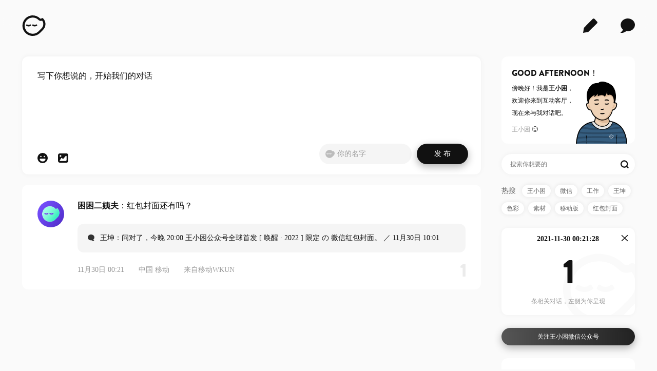

--- FILE ---
content_type: text/html
request_url: https://wkun.com/book/?so=2021-11-30%2000:21:28
body_size: 7678
content:
<!DOCTYPE html PUBLIC "-//W3C//DTD XHTML 1.0 Transitional//EN">
<html>
<head>
<meta http-equiv="Content-Type" content="text/html; charset=utf-8" />
<meta name="Keywords" content="互动客厅,王小困互动客厅,王坤互动客厅,WKUN互动客厅,设计师王坤,王坤,湖南王坤,长沙王坤">
<meta name="description" content="王小困设计 WKUN.COM 互动客厅是设计师王坤官方网站的设计交流平台，我们对话讨论一切有关设计的话题。">
<title>互动客厅 - 王小困</title>
<link rel="stylesheet" type="text/css" href="css/index.css">
<link rel="stylesheet" type="text/css" href="../css/global.css">
<link rel="apple-touch-icon-precomposed" href="../images/touch-icon-new-ipad.png" />
<script src="../js/uaredirect.js" type="text/javascript"></script>
<script type="text/javascript">uaredirect("m.php");</script>
<script src="https://www.layuicdn.com/layui/layui.js"></script>
<script type="text/javascript">
    layui.use(['laydate', 'laypage', 'layer', 'table', 'carousel', 'upload', 'element'], function() {
      var layer = layui.layer 
      ,upload = layui.upload //上传
      ,element = layui.element;
    //   layer.msg('Hello World');

      var uploadInst = upload.render({
        elem: '.upload' //绑定元素
        ,url: './up/up.php' //上传接口
        ,done: function(res){
          //上传完毕回调
            $("#picpath").val(res.data.src) 
            $(".shopimg").attr("src",'./images/upload/'+res.data.src);
            $("#gn_photo_3").css('display','block'); 
            $(".gn_photo_line").css('display','none');
        }
        ,error: function(){
          //请求异常回调
        }
      });
    });
</script>
<!--统计代码-->
<script>
var _hmt = _hmt || [];
(function() {
  var hm = document.createElement("script");
  hm.src = "https://hm.baidu.com/hm.js?976932debf26dfee0edee7a03fa1f72f";
  var s = document.getElementsByTagName("script")[0]; 
  s.parentNode.insertBefore(hm, s);
})();
</script>
<!--留言框高度自适应-->
<script type="text/javascript">
var observe;
if (window.attachEvent) {
    observe = function (element, event, handler) {
        element.attachEvent('on'+event, handler);
    };
}
else {
    observe = function (element, event, handler) {
        element.addEventListener(event, handler, false);
    };
}
function init () {
    var content = document.getElementById('content');
    function resize () {
        content.style.height = 'auto';
        content.style.height = content.scrollHeight+'px';
    }
    /* 0-timeout to get the already changed content */
    function delayedResize () {
        window.setTimeout(resize, 0);
    }
    observe(content, 'cut',     delayedResize);
    observe(content, 'paste',   delayedResize);
    observe(content, 'drop',    delayedResize);
    observe(content, 'keydown', delayedResize);
    resize();
}
</script>
</head>
<script>
lastScrollY=0;
function heartBeat(){
var diffY;
if (document.documentElement && document.documentElement.scrollTop)
diffY = document.documentElement.scrollTop;
else if (document.body)
diffY = document.body.scrollTop
else
{/*Netscape stuff*/}
percent=.1*(diffY-lastScrollY);
if(percent>0)percent=Math.ceil(percent);
else percent=Math.floor(percent);
document.getElementById("full").style.top=parseInt(document.getElementById("full").style.top)+percent+"px";
lastScrollY=lastScrollY+percent;
if(diffY == 0){document.getElementById("full").style.display = "none"}
else{document.getElementById("full").style.display = "block"}
}
suspendcode="<div id=\"full\" style='display:none; width:54px; height:54px; POSITION:absolute; left:50%; position:fixed; bottom:60px; margin-left:-22px; background-color: #FFF; box-shadow: 0 16px 80px rgba(0,0,0,.50); opacity: 0.90; border-radius: 54px; z-index:100; text-align:center;'><a href='#' title=返回顶部><img src='images/six/m/up_2.svg' border=0 width=54 height=54 alt='返回顶部'></a></div>"
document.write(suspendcode);
window.setInterval("heartBeat()",1);
</script>
<script type="text/JavaScript">
function checkdata() 
{ 
first=document.message.content.value; 
second=document.message.username.value;
if(first=='写下你想说的，开始我们的对话'||second=='你的名字') 
{ 
	alert("所发布的内容和名字不能为空"); 
return false; 
} 
else 
	document.message.submit(); 
} 
function textCounter(field, maxlimit) { 
 var str=field.value;
  var a=str.match(/[^\x00-\xff]|\w{1,2}/g);
  if (a.length > maxlimit)
	 field.value = a.length<maxlimit?str:a.slice(0,maxlimit).join("");	
  //else 
   //document.WRITEMSGTXT.remLen.value = maxlimit - a.length; 
 } 
</script> 
<body onload="init();">
<!--顶部输入框开始-->
<!--导航-->
<div class="two_topk">
  <div class="two_top">
        <div class="two_logo"><a href="../" title="WKUN DESIGN - 王坤设计 / 王小困设计"></a></div>
        <div class="two_nav">
          <div class="two_nav_dhrs"><a href="../book" title="互动客厅 - 王小困"></a></div>
          <div class="two_nav_x"></div>
          <div class="two_nav_design"><a href="../design" title="设计作品 - 王小困"></a></div>
      </div>
  </div>
</div>
<div class="two_no"></div>
<!--顶部输入框结束-->
<!--留言列表开始-->
<div class="book_z">
  <table width="100%" border="0" cellspacing="0" cellpadding="0">
  <tr>
    <td valign="top">
    <div class="list_z">
    <div class="top_y">
<form action="index_keting.php?act=index_keting" method="post" name="message">
    <input type="hidden" id="uploadmark">
    <input type="hidden" id="picpath" name="img">
        <div class="input_box">
        <div class="input_box2">
        <textarea name="content" rows="5" class="input scrollbar" id="content" onfocus="if (value =='写下你想说的，开始我们的对话'){value =''}" onblur="if (value ==''){value='写下你想说的，开始我们的对话'}">写下你想说的，开始我们的对话</textarea>
        </div>
          <div class="input_ok">
          <div class="function" style="position:relative;">
                    <div id="biaoqing">
                        <div id="function_close"><a href="javascript:;" id="bq_close" title="关闭"></a></div>
                        <div class="bq_line">
                          <dl>
                            <dd class="expression"><a href="javascript:;" title="微笑"><img src="images/six/bq/wx_56.gif" width="28"></a></dd>
                            <dd class="expression"><a href="javascript:;" title="晕"><img src="images/six/bq/y_56.gif" width="28"></a></dd>
                            <dd class="expression"><a href="javascript:;" title="心花怒放"><img src="images/six/bq/xhnf_56.gif" width="28"></a></dd>
                            <dd class="expression"><a href="javascript:;" title="鼓掌"><img src="images/six/bq/gz_56.gif" width="28"></a></dd>
                            <dd class="expression"><a href="javascript:;" title="哈欠"><img src="images/six/bq/hax_56.gif" width="28"></a></dd>
                            <dd class="expression"><a href="javascript:;" title="憨笑"><img src="images/six/bq/sx_56.gif" width="28"></a></dd>
                            <dd class="expression"><a href="javascript:;" title="汗"><img src="images/six/bq/han_56.gif" width="28"></a></dd>
                            <dd class="expression"><a href="javascript:;" title="吃惊"><img src="images/six/bq/cj_56.gif" width="28"></a></dd>
                            <dd class="expression"><a href="javascript:;" title="鄙视"><img src="images/six/bq/bs_56.gif" width="28"></a></dd>
                            <dd class="expression"><a href="javascript:;" title="闭嘴"><img src="images/six/bq/bz_56.gif" width="28"></a></dd>
                            <dd class="expression"><a href="javascript:;" title="呲牙"><img src="images/six/bq/cy_56.gif" width="28"></a></dd>
                            <dd class="expression"><a href="javascript:;" title="害羞"><img src="images/six/bq/hx_56.gif" width="28"></a></dd>
                            <dd class="expression"><a href="javascript:;" title="衰"><img src="images/six/bq/shuai_56.gif" width="28"></a></dd>
                            <dd class="expression"><a href="javascript:;" title="偷笑"><img src="images/six/bq/tx_56.gif" width="28"></a></dd>
                            <dd class="expression"><a href="javascript:;" title="折磨"><img src="images/six/bq/zm_56.gif" width="28"></a></dd>
                            <dd class="expression"><a href="javascript:;" title="难过"><img src="images/six/bq/ng_56.gif" width="28"></a></dd>
                            <dd class="expression"><a href="javascript:;" title="示爱"><img src="images/six/bq/sa_56.gif" width="28"></a></dd>
                            <dd class="expression"><a href="javascript:;" title="可爱"><img src="images/six/bq/ka_56.gif" width="28"></a></dd>
                            <dd class="expression"><a href="javascript:;" title="泪"><img src="images/six/bq/lei_56.gif" width="28"></a></dd>
                            <dd class="expression"><a href="javascript:;" title="酷"><img src="images/six/bq/cool_56.gif" width="28"></a></dd>
                            <dd class="expression"><a href="javascript:;" title="发呆"><img src="images/six/bq/fd_56.gif" width="28"></a></dd>
                            <dd class="expression"><a href="javascript:;" title="敲打"><img src="images/six/bq/qd_56.gif" width="28"></a></dd>
                            <dd class="expression"><a href="javascript:;" title="再见"><img src="images/six/bq/zj_56.gif" width="28"></a></dd>
                            <dd class="expression"><a href="javascript:;" title="强"><img src="images/six/bq/qiang_56.gif" width="28"></a></dd>
                            <dd class="expression"><a href="javascript:;" title="差劲"><img src="images/six/bq/cha_56.gif" width="28"></a></dd>
                            <dd class="expression"><a href="javascript:;" title="顶你"><img src="images/six/bq/ding_56.gif" width="28"></a></dd>
                            <dd class="expression"><a href="javascript:;" title="勾引"><img src="images/six/bq/gy_56.gif" width="28"></a></dd>
                            <dd class="expression"><a href="javascript:;" title="耶"><img src="images/six/bq/ye_56.gif" width="28"></a></dd>
                          </dl>
                        </div>
                    </div>
                    <div id="gn_photo">
                        <div class="gn_photo_line">
                            <div id="function_close"><a href="javascript:;" title="关闭" id="ph_close"></a></div>
                          <dl>
                            <dd class="tips">上传本地图片不能超过10M</dd>
                            <dd class="upload"><a href="javascript:;" title="上传图片">上传图片</a></dd>
                            <dd class="link"><a href="javascript:;" title="图片链接" id="show_url">图片链接</a></dd>
                          </dl>
                        </div> 
                            <div id="gn_photo_2">
                                <div id="function_close"><a href="javascript:;" title="关闭" id="url_close"></a></div>
                                <div class="gn_photo_link">
                                  <dl>
                                    <dd class="p_input"><input  type="text" class="photo_input" id="photo_url"></dd>
                                    <dd class="p_submit"><input name="photo_submit" type="button" class="photo_submit" value="确定">
                                    </dd>
                                  </dl>
                                </div>
                            </div>

                        <div id="gn_photo_3">
                            <div id="function_close"><a href="javascript:;" title="关闭" class="pic_close"></a></div>
                            <div class="gn_photo_img"><img class="shopimg" src=""></div>
                        </div>

                        <div id="gn_photo_4">
                            <div id="function_close"><a id="del_close" href="javascript:;" title="关闭"></a></div>
                            <div class="gn_photo_img">
                              <dl>
                                <dd class="tips2">确定删除吗？</dd>
                                <dd class="submit2"><a href="javascript:;" title="确定" id="ajax_del">确定</a></dd>
                              </dl>
                            </div>
                        </div>
                    </div>
                <dl>
                    <dd class="bq"><a href="javascript:;" id="show_bq" title="加入表情"></a></dd>
                    <dd class="img"><a href="javascript:;" title="添加图片" id="show_ph"></a></dd>
                </dl>
          </div>
          <div class="input_submit">
              <input  type="submit" class="botton" onClick="return checkdata();" title="发布" value="发 布" />
            </div>
            <div class="input_name"><input name="username" type="text" class="name" id="username" value="你的名字" onPropertyChange="textCounter(this, 6)" onfocus="if (value =='你的名字'){value =''}" onblur="if (value ==''){value='你的名字'}" />
          </div>
        </div>
        </div>
        </form>
    </div>
       <div class="list_user_content">
        <table width="100%" border="0" cellspacing="0" cellpadding="0">
  <tr>
    <td width="108" valign="top">
<div class="list_user_zdy"><a href="../book/?so=困困二姨夫" title="只看有关“困困二姨夫”的对话"></a></div>
<div class="list_user_z">
					<img src=images/six/user_2020_05.jpg />            </div>    </td>
    <td>
    <div class="list_user_content_top">
                   <div class="list_user_content_message">
                   <a href="../book/?so=困困二姨夫" title="只看有关“困困二姨夫”的对话">困困二姨夫</a>：红包封面还有吗？                   </div>
                   
					   <div class='list_user_content_reply2'>
                           <div class='reply_content'>王坤：问对了，今晚 20:00 王小困公众号全球首发 [ 唤醒 · 2022 ] 限定 の 微信红包封面。 ／ 11月30日 10:01</div>
					   </div>                   <div class="content_information_k">
                   <div class="content_information">
                   <a href="../book/?so=2021-11-30 00:21:28" title="2021年11月30日 00:21 发布">11月30日 00:21</a>　　中国 移动　　来自<a href="../m" title="来自 WKUN 移动版" target="_blank">移动WKUN</a>				</div>
					<div class="look_img"></div>
				   <div class="content_lc"><a href="../book/?so=2021-11-30 00:21:28" title="第 1 楼">1</a></div>
                   </div>
               </div></td>
  </tr>
</table>           
      <div class="fix"></div>
  </div>
    </div></td>
    <td width="330" valign="top">
    <div class="wangkun_hi">
		<dd class="one"><script language="javaScript">
		<!--
		now = new Date(),hour = now.getHours()
		if(hour < 6){document.write("GOOD NIGHT！")}
		else if (hour < 12){document.write("GOOD MORNING！")}
		else if (hour < 18){document.write("GOOD AFTERNOON！")}
		else if (hour < 22){document.write("GOOD EVENING！")}
		else {document.write("GOOD NIGHT！")}
		// -->
		</script></dd>
		<dd class="two"><script language="javaScript">
		<!--
		now = new Date(),hour = now.getHours()
		if(hour < 6){document.write("早点休息吧，")}
		else if (hour < 9){document.write("早安！")}
		else if (hour < 12){document.write("上午好！")}
		else if (hour < 14){document.write("中午好！")}
		else if (hour < 17){document.write("下午好！")}
		else if (hour < 19){document.write("傍晚好！")}
		else if (hour < 22){document.write("晚上好，")}
		else {document.write("夜深了，")}
		// -->
		</script>我是<a href="?so=王小困" title="点击查看有关“王小困”的对话"><strong>王小困</strong></a>，<br />
		欢迎你来到互动客厅，<br />
		现在来与我对话吧。<br />
		</dd>
		<font color="#999">王小困</font> 😜</div>
    <div class="list_y">
    <div class="search_top">
      <dl><form method="get" id="search">
        <dd class="s_input"><input type="text" class="search_input" id="photo_url" value="搜索你想要的" onfocus="if (value =='搜索你想要的'){value =''}" onblur="if (value ==''){value='搜索你想要的'}" /></dd>
        <dd class="s_submit"><a href="javascript:;" id="soso" title="搜索"></a></dd></form>
      </dl>
    </div>
    <div class="search_hot">
      <dl>
        <dd class="hot_wz">热搜</dd>
        <dd class="hot_keyword"><a href="?so=王小困" title="搜索王小困">王小困</a></dd>
        <dd class="hot_keyword"><a href="?so=微信" title="搜索微信">微信</a></dd>
        <dd class="hot_keyword"><a href="?so=工作" title="搜索工作">工作</a></dd>
        <dd class="hot_keyword"><a href="?so=王坤" title="搜索王坤">王坤</a></dd>
        <dd class="hot_keyword"><a href="?so=色彩" title="搜索色彩">色彩</a></dd>
        <dd class="hot_keyword"><a href="?so=素材" title="搜索素材">素材</a></dd>
        <dd class="hot_keyword"><a href="?so=移动" title="搜索移动版">移动版</a></dd>
        <dd class="hot_keyword"><a href="?so=红包封面" title="搜索红包封面">红包封面</a></dd>
		<div class="fix"></div>
      </dl>
    </div>
        <div class="search_result">
      <dl>
        <dd class="result_key">2021-11-30 00:21:28</dd>
        <dd class="result_close"><a href="../book/index.php" title="关闭返回"></a></dd>
        <dd class="result_quantity">1</dd>
        <dd class="result_tips">条相关对话，左侧为你呈现</dd>
      </dl>
    </div>	<div class="youce_top">关注王小困微信公众号</div>
	<div class="wechat_qun">
	  <p><img src="images/six/wechat_wk.svg" width="60%"/></p>
	  <p><img class="wechat_icon" src="images/six/wechat_logo.svg" width="20"/>搜索公众号：王小困</p>
	</div>
	<div class="youce_top">进入王小困设计小程序</div>
	<div class="wechat_qun">
	  <p><img src="images/six/wechat_xcx.svg" width="66%"/></p>
	  <p><img class="wechat_icon" src="images/six/xcx_logo.svg" width="16"/>搜索小程序：王小困设计</p>
	</div>
    <div class="youce_top">常用的好站 给最好的你</div>
    <div class="recommend">
      <dl>
        <dd class="recommend_web">图片 - <a href="https://alpha.wallhaven.cc/" title="最伟大的高清图库站" target="_blank">Wallhaven</a></dd>
        <dd class="recommend_web">图片 - <a href="https://www.pexels.com/zh-cn/" title="可免费商用的高质量高清图" target="_blank">Pexels</a></dd>
		<dd class="recommend_web">摄影 - <a href="https://1x.com" title="拥有丰富分类的高质量高清图" target="_blank">1X.com</a></dd>
		<dd class="recommend_web">字体 - <a href="https://www.fonts.net.cn/" title="最全的字体下载网站" target="_blank">字体天下</a></dd>
        <dd class="recommend_web">灵感 - <a href="https://www.zcool.com.cn" title="最具人气的经验、分享与灵感平台" target="_blank">站酷ZCOOL</a></dd>
        <dd class="recommend_web">灵感 - <a href="https://www.behance.net/" title="Adobe官方设计分享网站" target="_blank">Behance</a></dd>
        <dd class="recommend_web">素材 - <a href="http://www.sccnn.com/" title="免费素材共享平台" target="_blank">素材中国</a></dd>
		<dd class="recommend_web">图标 - <a href="https://www.iconfont.cn/" title="最全矢量图标管理、交流平台" target="_blank">Iconfont</a></dd>
        <dd class="recommend_web">酷站 - <a href="https://www.awwwards.com/" title="评选全球设计最优秀的CSS3、HTML5网站" target="_blank">Awwwards</a></dd>
        <dd class="recommend_web">源码 - <a href="https://sc.chinaz.com/jiaoben/" title="免费网页特效代码" target="_blank">CHINAZ</a></dd>
		<dd class="recommend_web">抠图 - <a href="https://www.fococlipping.com/" title="免费在线一键抠图" target="_blank">OFFICIAL</a></dd>
		<dd class="recommend_web">GIF - <a href="https://icons8.com/preloaders/" title="最强大的GIF、Loading自定义生成网站" target="_blank">Preloaders</a></dd>
      </dl>
      <div class="fix"></div>
    </div>
    <div class="youce_top">互动客厅 QQ群 （暂停加入）</div>
    <div class="qun">
      <dl>
        <dd class="qun1">26647298</dd>
        <dd class="qun_j"><a href="https://wp.qq.com/wpa/qunwpa?idkey=ecfca9bde381d811f6aa445410a2c3c343cd4ba8761048aa0107e2fccd7c89f9" title="加入互动客厅" target="_blank"></a></dd>
      </dl>
    </div>
    <div class="qun">
      <dl>
        <dd class="qun1">26647316</dd>
        <dd class="qun_j"><a href="https://wp.qq.com/wpa/qunwpa?idkey=c5e309516b9413e6949a923565d08423589c72a9327fc4c05ce0e0745dc1b083" title="加入互动客厅" target="_blank"></a></dd>
      </dl>
    </div>
    <div class="fb_weibo"><a href="https://widget.weibo.com/dialog/PublishWeb.php?default_text=%E8%BF%99%E6%98%AF%E4%B8%80%E6%9D%A1%E6%9D%A5%E8%87%AA%20WKUN%20%E7%9A%84%E5%BE%AE%E5%8D%9A&uid=1390455004&refer=y&language=zh_cn&uniqueID=15129838528291&app_src=1g7Iq2&button=pubilish" title="发布一条来自 WKUN 的微博" target="_blank"><img src="images/six/weibo.svg" width="29" height="24" /><strong>发布一条微博</strong></a></div>
    <div class="book_ad_r"><a href="../xiazai/book7.html" title="下载互动客厅 7.0 源码" target="_blank"><img src="images/ad/book_ad_01.jpg"/></a></div>
    <div class="book_ad_r"><a href="https://pan.baidu.com/share/link?shareid=389418&uk=2114447430" title="前往下载王先生的字库" target="_blank"><img src="images/ad/book_ad_02.jpg"/></a></a></div>
    <div class="book_weibo">WKUN.COM © <script>document.write( new Date().getFullYear() );</script> 互动客厅</div>
</div>    </td>
  </tr>
</table>
</div>
    <div class="flip_z">
          <div class="pages"><a href="../book/" title="返回互动客厅首页">首页</a><a class=page>1 条</a><a class=page href='?page=1&so=2021-11-30 00:21:28'>上一页</a><b><a class=page>1</a></b>    </div>
    </div>
    <!--留言列表结束-->
    <!--版权信息开始-->
<!--版权信息-->
<div class="copyright_k">
<div class="copyright">
  <div class="copyright_z">
        <dl>
        <dd class="copyright_wz"><a href="../about/index.html" target="_blank" title="关于 WKUN">关于 WKUN</a>　 　<a href="../time" target="_blank" title="记录">记录</a>　 　<a href="../about/copyright.html" target="_blank" title="版权声明">版权声明</a>　 　<a href="../about/links.html" target="_blank" title="友情链接">友情链接</a>　 　| 　　<a href="../about/contact.html" target="_blank" title="联系">联系</a>　 　<a href="../studio" target="_blank" title="合作">合作</a> 　　<a href="../about/jobs.html" target="_blank" title="工作机会">工作机会</a></dd>
        <dd class="m_icon"><a href="../m" target="_blank" title="WKUN 移动版">移动版</a></dd>
        </dl>
  </div>
    <div class="copyright_y">
      <div class="hda"><a href="../about/sjysj.html" title="湖南省设计艺术家协会会员" target="_blank">湖南省设计艺术家协会会员<br/><font size="1px">Hunan Designers Association</font></a></div>
    </div>
</div>
<div class="copyright_c">
<div class="copyright_icon">
        <dl>
        <dd class="c_wxk_logo"><a href="../about/index.html" target="_blank" title="王小困® 是王坤注册商标"></a>
        <dd class="c_wkun_logo"><a href="../" target="_blank" title="进入 WKUN.COM 首页"></a>
        </dl>
    </div>
<div class="copyright_certificate"><a href="https://beian.miit.gov.cn" target="_blank">湘ICP备07004809号-8</a>　　版权所有 © <a href="https://www.wkun.com/" target="_blank" title="王小困">王小困</a>　　Copyright © 2010 - <script>document.write( new Date().getFullYear() );</script> WKUN.com. All Rights Reserved.</div>
</div>
</div>
<!--版权信息结束-->
<script type="text/javascript" src="../js/jquery.min.js"></script> 
<script type="text/javascript" src="./up/up.min.js"></script> 
<script>
 //打开表情
$("#show_bq").click(function(){ 
    $("#biaoqing").css('display','block');
    $(".gn_photo_line").css('display','none');
     $("#gn_photo_2").css('display','none'); 
      $("#gn_photo_3").css('display','none');
      $("#gn_photo_4").css('display','none');
    if ( $("#content").val() == '写下你想说的，开始我们的对话' )
    {
        $("#content").val('');
    }
})
//关闭表情
$("#bq_close").click(function(){
     $("#biaoqing").css('display','none');
})
//选中表情
$(".bq_line").children().children().children().click(function(){ 
        var txt = $("#content").val(); 
        var att = '['+$(this).attr("title")+']';
        var res = txt+att; 
        $("#content").val(res);
})

//打开图片上传
$("#show_ph").click(function(){ 
    $(".gn_photo_line").css('display','block'); 
    $("#biaoqing").css('display','none');
    $("#gn_photo_2").css('display','none');
         $("#gn_photo_3").css('display','none');
         $("#gn_photo_4").css('display','none');
})
//关闭图片框
$("#ph_close").click(function(){
     $(".gn_photo_line").css('display','none'); 
})

//打开URL输入框
$("#show_url").click(function(){
    $("#gn_photo_2").css('display','block'); 
    $(".gn_photo_line").css('display','none');
})
//关闭URL框
$("#url_close").click(function(){
     $("#gn_photo_2").css('display','none');
})
//搜索提交
$("#soso").click(function(){
    if ($(".search_input").val()=='搜索你想要的')
    {
        alert('请输入关键词!');
        return false;
    }
    self.location="./index.php?so="+$(".search_input").val();
})
$(".search_input").keydown(function(e){ 
 var e = e || event;
var  keycode = e.which || e.keyCode;
 if (keycode==13) { 

        self.location="./index.php?so="+$(".search_input").val();
        return false;
 }
});
//远程图片提交
$(".photo_submit").click(function(){ 
    var url = $("#photo_url").val();
    $.ajax({ 
               type: "get", 
				url: "chkimg.php?url="+url, 
				dataType: "html", 
				success: function (data) {   
					if (data == "-1")
					{
						alert('请提交正确的图片地址');
						return false;
					}
					//开始替换节点
					$(".shopimg").attr("src",'./images/upload/'+data);
					$("#gn_photo_3").css('display','block');
					$("#gn_photo_2").css('display','none');
									$("#uploadmark").val("ok");
									$("#picpath").val(data);
					//$("#photo_url").val('获取成功');
				}, 
				error: function (XMLHttpRequest, textStatus, errorThrown) { 
						 
				} 
		}); 
})

//显示删除提示框
$(".pic_close").click(function(){
    $("#gn_photo_4").css('display','block');
})
 //关闭删除提示框
$("#del_close").click(function(){
    $("#gn_photo_4").css('display','none');
})
//删除
$("#ajax_del").click(function(){
    $("#gn_photo_4").css('display','none');
     $.ajax({ 
	   type: "get", 
			url: "chkimg.php?ajax_del="+$(".shopimg").attr("src"),
			dataType: "html", 
			success: function (data) {   
				if (data == "1")
				{
					alert('删除成功');
					$("#uploadmark").val('');
					$("#picpath").val('');

				
				//开始替换节点 
				$("#gn_photo_3").css('display','none');  
				}
			}, 
			error: function (XMLHttpRequest, textStatus, errorThrown) { 
					 
			} 
	});    
})
</script>
</body>
</html>

--- FILE ---
content_type: text/css
request_url: https://wkun.com/book/css/index.css
body_size: 5049
content:
/*base*/
* { margin:0; padding:0; list-style-image: none;list-style-type: none;}

img { border:none;}

.fix {clear:both;height: 1px;font-size: 0px;}
.top_y {
	background-color: #FFF;
	border-radius: 12px;
	box-shadow: 0 0 10px rgba(0 0 0 / 5%);
	transition: all 0.3s ease-in-out;
}
.top_y:hover {
    box-shadow: 0 0 15px rgb(0 0 0 / 8%);
    transition: all 0.3s ease-in-out;
}
.layui-upload-file{display: none;}
.wangkun_hi {
	height: 150px;
    width: 220px;
    background-image: url(../images/six/book_wxk.svg);
    background-color: #FFF;
    background-size: 100px;
    background-repeat: no-repeat;
    background-position: 145px bottom;
    font-size: 12px;
    line-height: 24px;
    color: #111;
    padding-top: 20px;
    margin-right: 30px;
    border-radius: 12px;
    padding-right: 20px;
    padding-left: 20px;
	float: right;
}
.wangkun_hi a {
	color: #111;
	text-decoration: none;
}
.wangkun_hi a:hover {
	color: #999;
	text-decoration: none;
}
.wangkun_hi dd.one {
	font-family: BrandonText-Black;
	font-size: 16px;
	height: 30px;
}
.wangkun_hi dd.two {
	padding-bottom: 8px;
}

.t_k {height: 27px;width: 558px;}
.t {height: 27px;width: 86px;line-height: 27px;color: #FFFFFF;text-align: center;float: right;font-family: "微软雅黑";font-size: 12px;}
.t a {text-decoration:none;display: block;height: 27px;width: 86px;color: #FFFFFF;background-image: url(../../images/t_bg.jpg);background-repeat: no-repeat;}
.t a:hover {text-decoration: none;color: #FFFFFF;background-image: url(../../images/t_bg.jpg);background-position: left bottom;background-repeat: no-repeat;}
.sy {height: 27px;width: 105px;line-height: 27px;color: #FFFFFF;text-align: center;float: right;font-family: "微软雅黑";font-size: 12px;background-image: url(../../images/top_sy_bg.jpg);}
.ssn {height: 30px;width: 558px;background-image: url(../images/2/ssn.gif);background-repeat: no-repeat;background-position: 8px center;}
.input_box {
	width: 100%;
	padding-top: 25px;
}
.input_box2 {
	padding-right: 30px;
	padding-left: 30px;
	padding-bottom: 15px;
}
.input {
	border: none;
	font-family: "微软雅黑";
	font-size: 16px;
	line-height: 26px;
	color: #111;
	background-color: transparent;
	width: 100%;
    overflow: hidden;
    padding: 0;
    outline: none;
    resize: none;
	text-align: justify;
}
.input_ok {
	height: 60px;
	width: 100%;
}
.input_user {height: 32px;width: 32px;float: left;padding-top: 9px;padding-left: 9px;}
.input_name {
	height: 19px;
	width: 128px;
	background-image: url(../images/six/m/user_icon.svg);
	background-size: 18px 18px;
	float: right;
	padding-right: 17px;
	padding-left: 35px;
	background-repeat: no-repeat;
	background-position: 12px 11px;
	padding-top: 10px;
	padding-bottom: 11px;
	background-color: #F5F5F5;
	border-radius: 20px;
	transition: all 0.9s ease-in-out;
}
.input_name:hover {
	width: 200px;
    background-color: #efefef;
    transition: all 0.3s ease-in-out;
}
.name {height: 20px;width: 100%;font-family: "微软雅黑";font-size: 14px;line-height: 20px;color: #999999;border: none;background-color: transparent;outline: none;}
.input_prompt {height: 45px;float: left;font-size: 12px;line-height: 45px;color: #B9B9B9;width: 55px;font-family: "微软雅黑";padding-left: 10px;}
.check_code{width:150px;height:35px;float:left;padding-top:10px;}
.check_code .input_code{border:solid 1px #ddd;width:50px;height:23px;line-height:23px;float:left;padding:0px 3px;color:#666;}
.check_code span{display:inline-block;float:left;padding-left:5px;}
.check_code img{border: solid 1px #ccc;}
.input_whisper {height: 30px;float: left;font-size: 12px;line-height: 30px;color: #FFFFFF;width: 65px;}
.input_submit {
	height: 40px;
	float: right;
	width: 100px;
	padding-right: 25px;
	padding-left: 10px;
}
.botton {
	height: 40px;
	width: 100%;
	font-family: "微软雅黑";
	font-size: 14px;
	line-height: 40px;
	background-color: #111;
	text-align: center;
	color: #FFFFFF;
	border-radius: 20px;
	border-top-style: none;
	border-right-style: none;
	border-bottom-style: none;
	border-left-style: none;
	cursor:pointer;
	-webkit-transition:all 0.3s ease-in-out;-moz-transition:all 0.3s ease-in-out;transition:all 0.3s ease-in-out;-webkit-transform:rotate(0deg);-moz-transform:rotate(0deg);transform:rotate(0deg);
	box-shadow: 0 5px 15px rgba(0,0,0,.30);
}
.botton:hover {
	background-color: #555;
	-webkit-transition:all 0.3s ease-in-out;-moz-transition:all 0.3s ease-in-out;transition:all 0.3s ease-in-out;-webkit-transform:rotate(0deg);-moz-transform:rotate(0deg);transform:rotate(0deg);
}

.submit {height: 30px;width: 95px;background-image: url(../images/guestbook_ok.gif);}
.list_top {height: 10px;width: 850px;background-image: url(../images/guestbook_08.gif);margin-right: auto;margin-left: auto;font-size: 0px;}
.list_z {
	padding-left: 30px;
}
.list_y {
	width: 260px;
	float: right;
	position: static;
	margin-right: 30px;
	padding-top: 20px;
}

.search_top {
	height: 40px;
	background-color: #FFFFFF;
	border-radius: 20px;
	margin-bottom: 10px;
	box-shadow: 0 0 10px rgba(0 0 0 / 5%);
	transition: all 0.3s ease-in-out;
}
.search_top:hover {
    box-shadow: 0 0 15px rgb(0 0 0 / 8%);
    transition: all 0.3s ease-in-out;
}
.search_top dd.s_input {height: 34px;float: left;width: 210px;padding-top: 6px;padding-left: 10px;}
.search_input {height: 28px;width: 100%;font-family: "微软雅黑";font-size: 12px;line-height: 27px;color: #777;background-color: transparent;text-indent: 7px;border: none;outline: none;}
.search_top dd.s_submit {height: 40px;float: left;width: 40px;}
.search_top dd.s_submit a {
	text-decoration: none;
	display: block;
	height: 40px;
	width: 40px;
	background-image: url(../images/six/m/so_icon_2.svg);
	background-size: 38px;
	background-repeat: no-repeat;
	background-position: center center;
	-webkit-transition:all 0.3s ease-in-out;-moz-transition:all 0.3s ease-in-out;transition:all 0.3s ease-in-out;-webkit-transform:rotate(0deg);-moz-transform:rotate(0deg);transform:rotate(0deg);opacity:0.99;
}
.search_top dd.s_submit a:hover {
	text-decoration: none;
	background-image: url(../images/six/m/so_icon_2.svg);
	background-repeat: no-repeat;
	opacity:0.6;
}
.search_hot {
	width: 100%;
}

.search_hot dd.hot_wz {
	height: 24px;
	float: left;
	width: 40px;
	font-family: "微软雅黑";
	font-size: 14px;
	line-height: 24px;
	color: #666666;
	padding-top: 10px;
}
.search_hot dd.hot_keyword {
	height: 24px;
	float: left;
	font-family: "微软雅黑";
	font-size: 12px;
	line-height: 24px;
	color: #FFFFFF;
	padding-right: 8px;
	padding-top: 10px;
}
.search_hot dd.hot_keyword a {
	text-decoration:none;
	display: block;
	height: 24px;
	color: #666666;
	background-color: #FFFFFF;
	padding-right: 10px;
	padding-left: 10px;
	border-radius: 12px;
	-webkit-transition:all 0.3s ease-in-out;-moz-transition:all 0.3s ease-in-out;transition:all 0.3s ease-in-out;-webkit-transform:rotate(0deg);-moz-transform:rotate(0deg);transform:rotate(0deg);
	box-shadow: 0 0 8px rgba(0,0,0,.09);
}
.search_hot dd.hot_keyword a:hover {
	text-decoration: none;
	color: #FFFFFF;
	background-color: #111;
}


.search_result {
	height: 170px;
	background-color: #FFF;
	margin-top: 25px;
	border-radius: 12px;
	box-shadow: 0 0 8px rgba(0,0,0,.04);
	background-image: url(https://www.wkun.com/about/images/logo_about_bg.svg);
    background-repeat: no-repeat;
    background-position: right bottom;
    background-size: 140px;
}
.search_result dd.result_key {
	height: 40px;
	width: 180px;
	font-family: "微软雅黑";
	font-weight:bold;
	font-size: 14px;
	line-height: 44px;
	color: #111;
	text-align: center;
	padding-left: 40px;
	float: left;
}
.search_result dd.result_close {
	height: 40px;
	width: 40px;
	float: right;
}
.search_result dd.result_close a {
	text-decoration: none;
	display: block;
	height: 40px;
	width: 40px;
	background-image: url(../images/six/m/jp.svg);
	background-repeat: no-repeat;
	background-position: center center;
    background-size: 24px;
	-webkit-transition: all 0.3s ease-in-out;
    -moz-transition: all 0.3s ease-in-out;
    transition: all 0.3s ease-in-out;
    -webkit-transform: rotate(0deg);
    -moz-transform: rotate(0deg);
    transform: rotate(0deg);
    opacity: 0.99;
}
.search_result dd.result_close a:hover {
	text-decoration: none;
	background-image: url(../images/six/m/jp.svg);
	background-repeat: no-repeat;
	opacity:0.6;
}

@font-face
{
font-family: Langdon;
src: url('../design/css/Langdon.otf')
}

.search_result dd.result_quantity {
	height: 95px;
	width: 260px;
	font-family: BrandonText-Black;
	font-size: 64px;
	color: #111;
	text-align: center;
	line-height: 90px;
	float: left;
	letter-spacing: -3px;
}
.search_result dd.result_tips {width: 260px;font-family: "微软雅黑";font-size: 12px;color: #999999;text-align: center;float: left;}

.youce_top {
	height: 34px;
	font-family: "微软雅黑";
	font-size: 12px;
	line-height: 34px;
	color: #FFFFFF;
	text-align: center;
	background: -webkit-linear-gradient(left,#555 0,#222 100%);
    background: linear-gradient(to right,#555 0,#222 100%);
	border-radius: 20px;
	margin-top: 25px;
	box-shadow: 0 5px 15px rgb(0 0 0 / 30%);
}
.recommend {
	width: 100%;
}
.recommend dd.recommend_web {
	height: 30px;
	width: 50%;
	font-family: "微软雅黑";
	font-size: 12px;
	line-height: 30px;
	color: #AAAAAA;
	float: left;
	padding-top: 20px;
}
.recommend dd.recommend_web a {
	text-decoration:none;
	color: #111;
	-webkit-transition:all 0.3s ease-in-out;-moz-transition:all 0.3s ease-in-out;transition:all 0.3s ease-in-out;-webkit-transform:rotate(0deg);-moz-transform:rotate(0deg);transform:rotate(0deg);
}
.recommend dd.recommend_web a:hover {
	text-decoration: none;
	color: #888;
}

.wechat_qun {
	padding-top: 30px;
	margin-top: 25px;
	background-color: #FFF;
	text-align: center;
	color: #666;
	line-height: 60px;
	font-size: 12px;
	border-radius: 12px;
}
.wechat_icon {
    margin-bottom: -3px;
	padding-right: 5px;
}
.qun {
	height: 30px;
	padding-top: 30px;
}
.qun dd.qun1 {height: 20px;font-family: "微软雅黑";font-size: 12px;line-height: 20px;color: #666666;background-image: url(../images/six/m/logo_2.svg);background-size: 30px;background-position: -6px center;background-repeat: no-repeat;float: left;padding-left: 25px;}
.qun dd.qun_j {width: 20px;height: 20px;float: right;}
.qun dd.qun_j a {text-decoration:none;display: block;height: 20px;width: 20px;background-image: url(../images/six/qun_jia_bg.svg);background-size: 12px;background-repeat: no-repeat;background-position: center center;opacity:10;}
.qun dd.qun_j a:hover {text-decoration: none;background-image: url(../images/six/qun_jia_bg.svg);background-repeat: no-repeat;opacity:0.60;}
.qun dd.qun_qian {height: 20px;float: left;color: #EA2F2F;font-family: "微软雅黑";line-height: 20px;font-size: 12px;padding-left: 5px;}
.book_weibo {
	height: 70px;
	padding-top: 40px;
	font-size: 12px;
	color: #999;
	text-align: right;
}
.book_weibo dd.sina {width: 45px;height: 45px;float: right;padding-left: 10px;}
.book_weibo dd.sina a {text-decoration:none;display: block;height: 45px;width: 45px;background-image: url(../../images/six/share.png);background-repeat: no-repeat;background-position: left top;}
.book_weibo dd.sina a:hover {text-decoration: none;background-image: url(../../images/six/share.png);background-repeat: no-repeat;background-position: left bottom;}
.book_weibo dd.qq {width: 45px;height: 45px;float: right;padding-left: 10px;}
.book_weibo dd.qq a {text-decoration:none;display: block;height: 45px;width: 45px;background-image: url(../../images/six/share.png);background-repeat: no-repeat;background-position: -45px top;}
.book_weibo dd.qq a:hover {text-decoration: none;background-image: url(../../images/six/share.png);background-repeat: no-repeat;background-position: -45px bottom;}
.book_weibo dd.qzone {width: 45px;height: 45px;float: right;padding-left: 10px;}
.book_weibo dd.qzone a {text-decoration:none;display: block;height: 45px;width: 45px;background-image: url(../../images/six/share.png);background-repeat: no-repeat;background-position: -135px top;}
.book_weibo dd.qzone a:hover {text-decoration: none;background-image: url(../../images/six/share.png);background-repeat: no-repeat;background-position: -135px bottom;}
.book_z {width: 2060px;margin-right: auto;margin-left: auto;padding-top: 10px;}
.list_user_z {
	display: block;
	width: 52px;
	padding-left: 30px;
	padding-top: 1px;
	height: 52px;
}
.list_user_z img {
	width: 52px;
	border-radius: 52px;
	height: 52px;
}
.list_user_zdy {
	display: block;
	width: 54px;
	z-index: 100;
	height: 54px;
	position: absolute;
	padding-left: 29px;
}
.list_user_zdy a {
	text-decoration:none;
	border-radius: 54px;
	display: block;
	height: 54px;
	width: 54px;
	position: absolute;
	background-image: url(../images/six/user_more1.png);
	backdrop-filter: blur(0px);
	background-size: 54px;
	background-position: center center;
	background-repeat: no-repeat;
	-webkit-transition:all 0.3s ease-in-out;-moz-transition:all 0.3s ease-in-out;transition:all 0.3s ease-in-out;-webkit-transform:rotate(0deg);-moz-transform:rotate(0deg);transform:rotate(0deg);
}
.list_user_zdy a:hover {
	text-decoration:none;
	border-radius: 54px;
	display: block;
	height: 54px;
	width: 54px;
	position: absolute;
	background-image: url(../images/six/user_more.png);
	background-size: 54px;
	background-position: center center;
	background-repeat: no-repeat;
	backdrop-filter: saturate(800%) blur(30px);
}
.list_user_zdy img {
	border-radius: 54px;
	width: 54px;
	height: 54px;
}
.list_user_z dt img {height: 48px;width: 48px;background-image: url(../images/guestbook_15.gif);padding-top: 5px;padding-right: 16px;padding-bottom: 9px;padding-left: 16px;background-repeat: no-repeat;background-position: center;display: block;}
.list_user_triangle {float: left;width: 11px;background-image: url(../images/guestbook_21.jpg);background-repeat: no-repeat;background-position: bottom;height: 11px;padding-top: 15px;}
.list_user_content {
	padding-top: 30px;
	background-color: #FFF;
	border-radius: 12px;
	margin-top: 20px;
	background-image: url(https://www.wkun.com/about/images/logo_about_bg.svg);
	background-repeat: no-repeat;
	background-position: right bottom -170px;
	background-size: 190px;
	transition: all 0.9s ease-in-out;
}
.list_user_content:hover {
	background-image: url(https://www.wkun.com/about/images/logo_about_bg.svg);
    background-repeat: no-repeat;
    background-position: right bottom;
    background-size: 190px;
    box-shadow: 0 0 30px rgb(0 0 0 / 5%);
    transition: all 0.3s ease-in-out;
}
.list_user_content_top {
	padding-right: 30px;
}
.list_user_content_message {
	padding-bottom: 20px;
	font-family: "微软雅黑";
	font-size: 16px;
	line-height: 30px;
	color: #111;
	word-break: normal;
	background-repeat: no-repeat;
	text-align: justify;
	margin-top: -4px;
}
.list_user_content_message img {
	margin-bottom:-6px;
	margin-right: 2px;
	margin-left: 2px;
}

.list_user_content_message a {color:#111;text-decoration:none;font-weight: bold;-webkit-transition:all 0.3s ease-in-out;-moz-transition:all 0.3s ease-in-out;transition:all 0.3s ease-in-out;-webkit-transform:rotate(0deg);-moz-transform:rotate(0deg);transform:rotate(0deg);}
.list_user_content_message a:hover {text-decoration:none;color: #999;}
.list_user_content_message a img {
	height: 15px;
	margin-left: 3px;
	margin-bottom: -2px;
}
.list_user_link {
	background-image: url(../images/six/icon_url.svg);
    background-size: 14px;
    background-position: 6px center;
    background-repeat: no-repeat;
    padding-left: 24px;
	margin-right: 8px;
}

.list_user_content_reply2 {
	font-size: 0px;
	background: rgba(0,0,0,0.04);
	border-radius: 12px;
	padding-top: 15px;
	padding-right: 20px;
	padding-bottom: 15px;
	padding-left: 20px;
	margin-bottom: 25px;
}
.list_user_content_reply3 {
	padding-left: 17px;
	font-size: 0px;
	padding-right: 17px;
}
.reply_top {
	background-image: url(../images/six/book_16.gif);
	background-repeat: no-repeat;
	background-position: left top;
}
.reply_avatar {width: 21px;float: left;height: 21px;}
.reply_content {
	font-family: "微软雅黑";
	font-size: 14px;
	line-height: 26px;
	color: #111;
	background-image: url(../images/six/reply_icon.svg);
	background-size: 13px;
	background-repeat: no-repeat;
	text-indent: 24px;
	background-position: left 6px;
}
.reply_content a {
	color:#111;
	font-weight: bold;
	text-decoration:none;
	border-radius: 14px;
	margin-right: 6px;
	padding-left: 22px;
	-webkit-transition:all 0.3s ease-in-out;-moz-transition:all 0.3s ease-in-out;transition:all 0.3s ease-in-out;-webkit-transform:rotate(0deg);-moz-transform:rotate(0deg);transform:rotate(0deg);
	background-image: url(../images/six/icon_url.svg);
    background-size: 12px;
    background-position: 6px center;
    background-repeat: no-repeat;
}
.reply_content a:hover {opacity:0.6;}


.reply_content img {
	margin-bottom:-7px;
	margin-right: 2px;
	margin-left: 2px;
}

.reply_d {width: 797px;background-image: url(../images/six/book_21.gif);height: 8px;font-size: 0px;background-repeat: no-repeat;}
.content_information_k {
	height: 46px;
}
.content_information {
    font-family: "微软雅黑";
    font-size: 14px;
    color: #999999;
    float: left;
}
.content_information a {color:#999999; text-decoration:none;-webkit-transition:all 0.3s ease-in-out;-moz-transition:all 0.3s ease-in-out;transition:all 0.3s ease-in-out;-webkit-transform:rotate(0deg);-moz-transform:rotate(0deg);transform:rotate(0deg);}
.content_information a:hover {text-decoration:none;color: #111;}
.content_information_me {padding-right: 15px;padding-left: 15px;text-align: right;font-family: "微软雅黑";font-size: 12px;color: #999999;height: 38px;}
.content_information_me_z {font-family: "微软雅黑";font-size: 12px;color: #999999;float: left;padding-top: 12px;background-image: url(../images/2/sina_icon.gif);background-repeat: no-repeat;background-position: 15px 10px;padding-left: 40px;text-align: left;}
.content_information_me_z a { color:#666; text-decoration:none;}
.content_information_me_z a:hover {text-decoration:none;color: #111;}
.content_information_me_y {text-align: right;font-family: "微软雅黑";font-size: 12px;color: #999999;padding-top: 12px;float: right;}
.content_information_me_y a { color:#666; text-decoration:none;}
.content_information_me_y a:hover {text-decoration:none;color: #111;}

@font-face
{
font-family: BrandonText-Black;
src: url('../../css/font/BrandonText-Black.otf')
}

.content_lc {
	font-family: BrandonText-Black;
	letter-spacing: -3px;
	font-size: 36px;
    color: #EBEBEB;
	line-height: 18px;
    float: right;
}
.content_lc a {color:#EBEBEB;text-decoration:none;-webkit-transition:all 0.3s ease-in-out;-moz-transition:all 0.3s ease-in-out;transition:all 0.3s ease-in-out;-webkit-transform:rotate(0deg);-moz-transform:rotate(0deg);transform:rotate(0deg);}
.content_lc a:hover {text-decoration:none;color: #111;}

.list_user_content_d {width: 834px;background-image: url(../images/six/guestbook_33.gif);height: 12px;font-size: 0px;background-repeat: no-repeat;background-position: right bottom;}
.flip_top {height: 15px;width: 1180px;margin-right: auto;margin-left: auto;}
.flip_z {width: 2060px;margin-right: auto;margin-left: auto;}
.flip_d {height: 10px;width: 850px;background-image: url(../images/guestbook_47.gif);margin-right: auto;margin-left: auto;font-size: 0px;}
.flip_jg {height: 60px;width: 850px;margin-right: auto;margin-left: auto;}

.book_ad_r {padding-top: 25px;}
.book_ad_r a {display: block;-webkit-transition:all 0.3s ease-in-out;-moz-transition:all 0.3s ease-in-out;transition:all 0.3s ease-in-out;-webkit-transform:rotate(0deg);-moz-transform:rotate(0deg);transform:rotate(0deg);}
.book_ad_r a:hover {text-decoration: none;opacity:0.9;}
.book_ad_r img {width: 100%;border-radius: 12px;}

.fb_weibo {height: 60px;padding-top: 25px;}
.fb_weibo a {
	text-decoration: none;
	display: block;
	height: 60px;
	border-radius: 12px;
	-webkit-transition: all 0.3s ease-in-out;
	-moz-transition: all 0.3s ease-in-out;
	transition: all 0.3s ease-in-out;
	-webkit-transform: rotate(0deg);
	-moz-transform: rotate(0deg);
	transform: rotate(0deg);
	background-color: #FFF;
	color: #111;
	line-height: 60px;
	text-align: center;
	font-size: 14px;
	box-shadow: 0 2px 10px rgba(1,1,1,.05);
}
.fb_weibo a:hover {background-color: #FFF;text-decoration: none; box-shadow: 0 4px 20px rgba(3,3,3,.1);transform:translateY(-5px);}
.fb_weibo img {margin-bottom: -5px;margin-right: 8px;}

/*pages*/
.pages {
	text-align: right;
	clear: both;
	line-height: 35px;
	margin-right: 330px;
	padding-top: 40px;
	padding-bottom: 40px;
	padding-left: 30px;
}
.pages a {
	font-family:"微软雅黑";
	color:#111;
	font-size:14px;
	text-decoration:none;
	background-color: #ebebeb;
	text-align: center;
	margin-left: 5px;
	padding-top: 7px;
	padding-right: 12px;
	padding-bottom: 7px;
	padding-left: 12px;
	border-radius: 20px;
	-webkit-transition:all 0.3s ease-in-out;-moz-transition:all 0.3s ease-in-out;transition:all 0.3s ease-in-out;-webkit-transform:rotate(0deg);-moz-transform:rotate(0deg);transform:rotate(0deg);
}
.active_pagea{
color: #111 !important;
text-decoration: none !important;
background-color: #ffe024 !important;
}
.pages a:hover {color:#FFFFFF;text-decoration:none;background-color: #111;}
.pages strong { background:#FFFFFF; font-weight:bold; color:#111; padding:7px 9px; font-size:12px;}
.pages a.more { border:none; background:none; color:#111; padding:2px 0;}
.notice {width: 917px;margin-right: auto;margin-left: auto;height: 53px;font-family: "微软雅黑";font-size: 12px;color: #FFFFFF;text-align: left;line-height: 40px;background-image: url(../images/2/notice.gif);background-repeat: no-repeat;background-position: center top;padding-bottom: 15px;padding-left: 103px;padding-right: 70px;}
.notice a {color:#E9DDAF;text-decoration:none;}
.notice a:hover {text-decoration:underline;}
.home_shuju {text-align:left;font-family: Verdana;font-size: 12px;color: #AAAAAA;-webkit-text-size-adjust:none;}


/*function*/
.function {
	height: 20px;
	width: 125px;
	float: left;
	padding-left: 30px;
	padding-top: 18px;
}
.function dd.bq {height: 20px;float: left;width: 20px;padding-right: 20px;}
.function dd.bq a {background-size: 20px;background-image: url("../images/six/icon_bq.svg");background-repeat: no-repeat;display: block;text-decoration: none;height: 20px;width: 20px;-webkit-transition:all 0.3s ease-in-out;-moz-transition:all 0.3s ease-in-out;transition:all 0.3s ease-in-out;-webkit-transform:rotate(0deg);-moz-transform:rotate(0deg);transform:rotate(0deg);}
.function dd.bq a:hover {text-decoration: none;opacity: 0.7;}
.function dd.img {height: 20px;float: left;width: 20px;}
.function dd.img a {background-size: 20px;background-image: url(../images/six/icon_img.svg);background-position: left center;background-repeat: no-repeat;display: block;text-decoration: none;height: 20px;width: 20px;-webkit-transition:all 0.3s ease-in-out;-moz-transition:all 0.3s ease-in-out;transition:all 0.3s ease-in-out;-webkit-transform:rotate(0deg);-moz-transform:rotate(0deg);transform:rotate(0deg);}
.function dd.img a:hover {text-decoration: none;opacity: 0.7;}
#biaoqing {
	float: left;
	position: absolute;
	left: 50px;
	top: 50px;
	z-index: 200;
	background-color: #FFF;
	border-radius: 12px;
	box-shadow: 0 0 8px rgba(0,0,0,.1);
	padding: 10px;
	opacity: 0.95;
}
.bq_line {height: 88px;width: 616px;}
.bq_line dd.expression {float: left;text-align: center;}
.bq_line dd.expression a {text-decoration:none;display: block;height: 36px;width: 44px;line-height: 44px;padding-top: 8px;border-radius: 5px;}
.bq_line dd.expression a:hover {text-decoration:none;background-color: #F7F7F7;}
#function_close {
	height: 20px;
	width: 20px;
	position: absolute;
	right: -10px;
	top: -10px;
    border-radius: 12px;
}
#function_close a {
	text-decoration: none;
	display: block;
	height: 20px;
	width: 20px;
	background-color: #111;
	background-image: url(../images/six/close_bai.svg);
    background-size: 8px;
	background-repeat: no-repeat;
	background-position: center center;
	border-radius: 12px;
	transition: all 0.3s ease-in-out;
}
#function_close a:hover {text-decoration:none;background-image: url(../images/six/pc_close.png);background-color: #666;transition: all 0.3s ease-in-out;}
#gn_photo {/*height: 84px;width: 396px;float: left;background-image: url(../images/six/fun_element.png);background-repeat: no-repeat;background-position: left -97px;position: absolute;left: 50px;top: 200px;padding-top: 10px;*/}
.gn_photo_line {height: 77px;width: 400px;padding-top: 11px;background-color: #FFF;
    border-radius: 12px;
    box-shadow: 0 0 8px rgba(0,0,0,.1);
    padding: 10px;
    opacity: 0.95;}
#ph_close{position:absolute;}
.gn_photo_line dd.tips {height: 77px;float: left;width: 234px;line-height: 77px;text-align: center;font-family: "微软雅黑";font-size: 12px;color: #999999;}
.gn_photo_line dd.upload {
	height: 77px;
	float: left;
	width: 77px;
	text-align: center;
	margin-right: 10px;
}
.gn_photo_line dd.upload a {text-decoration:none;display: block;height: 27px;width: 77px;padding-top: 50px;background-repeat: no-repeat;background-color: #F9F9F9;background-image: url(../images/six/icon_up.svg);background-size: 19px;background-position: center 20px;font-family: "微软雅黑";font-size: 12px;color: #666666;text-align: center;border-radius: 8px;-webkit-transition:all 0.3s ease-in-out;-moz-transition:all 0.3s ease-in-out;transition:all 0.3s ease-in-out;-webkit-transform:rotate(0deg);-moz-transform:rotate(0deg);transform:rotate(0deg);}
.gn_photo_line dd.upload a:hover {text-decoration:none;background-color: #EEEEEE;color: #111;}
.gn_photo_line dd.link {height: 77px;float: left;width: 77px;text-align: center;}
.gn_photo_line dd.link a {text-decoration:none;display: block;height: 27px;width: 77px;padding-top: 50px;background-repeat: no-repeat;background-color: #F9F9F9;background-image: url(../images/six/icon_url.svg);background-size: 20px;background-position: center 20px;font-family: "微软雅黑";font-size: 12px;color: #666666;text-align: center;border-radius: 8px;-webkit-transition:all 0.3s ease-in-out;-moz-transition:all 0.3s ease-in-out;transition:all 0.3s ease-in-out;-webkit-transform:rotate(0deg);-moz-transform:rotate(0deg);transform:rotate(0deg);}
.gn_photo_line dd.link a:hover {text-decoration:none;background-color: #EEEEEE;color: #111;}
#gn_photo_2 {height: 84px;width: 400px;float: left;position: absolute; padding-top: 10px;background-color: #FFF;
    border-radius: 12px;
    box-shadow: 0 0 8px rgba(0,0,0,.1);
    padding: 10px;
    opacity: 0.95;}
.gn_photo_link {height: 58px;padding-top: 22px;padding-left: 10px;}
.gn_photo_link dd.p_input {height: 40px;float: left;width: 310px;}
.photo_input {
	height: 38px;
	width: 300px;
	font-family: "微软雅黑";
	font-size: 12px;
	line-height: 38px;
	color: #999999;
	background-color: #EEEEEE;
	text-indent: 10px;
	border: 1px solid #eeeeee;
	outline: none;
	border-radius: 20px;
}
.gn_photo_link dd.p_submit {height: 40px;float: left;width: 70px;}
.photo_submit {height: 40px;float: left;width: 70px;font-family: "微软雅黑";font-size: 14px;line-height: 40px;color: #FFFFFF;background-color: #111;text-align: center;border-top-style: none;border-right-style: none;border-bottom-style: none;border-left-style: none;cursor: pointer;border-radius: 20px;}
#gn_photo_3 {float: left;background-color: #FFF;
    border-radius: 12px;
    box-shadow: 0 0 8px rgba(0,0,0,.1);
    padding: 10px;
    opacity: 0.95;
	position: absolute;padding-top: 10px;}
.gn_photo_img {overflow: hidden;}
.shopimg{max-width:200px;height:auto;text-align: center;width:200px;}
#gn_photo_4 {
	width: 220px;
	float: left;
	position: absolute;
	opacity: 0.95;
}
.gn_photo_img dd.tips2 {
	height: 35px;
	text-align: center;
	font-family: "微软雅黑";
	font-size: 12px;
	color: #FFF;
	padding-top: 20px;
	background-color: #111;
	margin-left: 20px;
	margin-right: 20px;
	margin-top: 20px;
}
.gn_photo_img dd.submit2 {
	width: 180px;
	background-color: #111;
	margin-left: 20px;
	margin-right: 20px;
	padding-bottom: 10px;
}
.gn_photo_img dd.submit2 a {
	text-decoration: none;
	display: block;
	height: 30px;
	width: 60px;
	background-color: #FFF;
	font-family: "微软雅黑";
	font-size: 12px;
	color: #111;
	text-align: center;
	line-height: 30px;
	margin-right: auto;
	margin-left: auto;
	border-radius: 20px;
}
.gn_photo_img dd.submit2 a:hover {text-decoration:none;}
.look_img {
	float: left;
	padding-left: 24px;
}
.look_img a {
	background-size: 14px;
	background-image: url(../images/six/icon_img.svg);
	background-position: left 4px;
	background-repeat: no-repeat;
	padding-left: 20px;
	display: block;
	text-decoration: none;
	font-size: 14px;
    color: #111;
	-webkit-transition:all 0.3s ease-in-out;-moz-transition:all 0.3s ease-in-out;transition:all 0.3s ease-in-out;-webkit-transform:rotate(0deg);-moz-transform:rotate(0deg);transform:rotate(0deg);
}
.look_img a:hover {
	background-image: url(../images/six/icon_img.svg);
	text-decoration: none;
	opacity:0.6;
}
/*表情*/
#biaoqing{
position:absolute;
top:68px;
left:0px;
display:none;
}
/*图片上传*/
#gn_photo{
position:absolute;
top:68px;
left:0px;
z-index: 200;  
}
.gn_photo_line{
display:none;
}
 
/*URL输入*/
#gn_photo_2{
position:absolute;
display:none;
}
/*插入的图片*/
#gn_photo_3{
position:absolute;
 
display:none;
}
/*关闭提示框*/
#gn_photo_4{
position:absolute;  
 
display:none;
}
.uploadify-queue{
width:222px;
height:72px;
position:absolute;
left:-230px;
top:10px;
}
.cancel{
display:none;
}
.upload{
position:relative;
}
@media screen and (max-width: 2120px) {
.book_z {width: 98%;}
.flip_z {width: 98%;}
}
@media screen and (max-width: 1000px) {
.book_z {width: 980px;}
.flip_z {width: 980px;}
}


--- FILE ---
content_type: text/css
request_url: https://wkun.com/css/global.css
body_size: 1740
content:
@charset "utf-8";
/* CSS Document */

/*通用页面样式、顶部*/
* { margin:0; padding:0; list-style-image: none;list-style-type: none;}
html{-webkit-text-size-adjust:none;}
body {background-color: #FAFAFA;font-family: "微软雅黑";}
img { border:none;}
.fix {clear:both;height: 1px;font-size: 0px;}
::selection {color: #111;background: #ffe74f;}/*内容选中效果*/

/*自定义滚动条*/
::-webkit-scrollbar{width: 12px;height: 12px;background-color: #E3E3E3;}/*滚动条高宽及背景*/
::-webkit-scrollbar-track{background-color: #E3E3E3;} /*定义滚动条轨道*/
::-webkit-scrollbar-thumb{background-color: #555;}/*滑块*/
::-webkit-scrollbar-thumb:hover{background-color:#3B3B3B}/*滑块触发*/
::-webkit-scrollbar-corner{background-color: #d3d3d3;}/*边角，即两个滚动条的交汇处*/

/*二级页面顶部导航*/
.two_no {width: 2060px;margin-right: auto;margin-left: auto;height: 100px;}

.two_topk {height: 100px;position: fixed;z-index: 1000;width: 100%;-webkit-backdrop-filter: saturate(200%) blur(30px);backdrop-filter: saturate(200%) blur(30px);background: rgba(250,250,250,0.8);}
.two_top {height: 70px;padding-top: 30px;width: 2060px;margin-right: auto;margin-left: auto;background-position: bottom;}
.two_logo {height: 40px;width: 126px;float: left;padding-left: 30px;}
.two_logo a {text-decoration: none;display: block;height: 40px;width: 46px;background-image: url(../images/logo_2020/web_logo.svg);background-size: 121px 40px;background-repeat: no-repeat;-webkit-transition: all 0.3s ease-in-out;-moz-transition: all 0.3s ease-in-out;transition: all 0.3s ease-in-out;-webkit-transform: rotate(0deg);-moz-transform: rotate(0deg);transform: rotate(0deg);background-position: left;}
.two_logo a:hover {height: 40px;width: 121px;background-image: url(../images/logo_2020/web_logo.svg);background-repeat: no-repeat;}
.two_nav {height: 28px;float: right;width: 101px;padding-right: 30px;padding-top: 6px;}
.two_nav_dhrs {height: 28px;width: 28px;float: right;}
.two_nav_dhrs a {text-decoration:none;display: block;height: 28px;width: 28px;background-image: url(../images/v6/pd_nav_book.svg);background-size: 28px 28px;background-repeat: no-repeat;-webkit-transition:all 0.3s ease-in-out;-moz-transition:all 0.3s ease-in-out;transition:all 0.3s ease-in-out;-webkit-transform:rotate(0deg);-moz-transform:rotate(0deg);transform:rotate(0deg);opacity:10;}
.two_nav_dhrs a:hover {text-decoration: none;background-image: url(../images/v6/pd_nav_book.svg);background-repeat: no-repeat;opacity:0.60;}
.two_nav_design {height: 28px;width: 28px;float: right;}
.two_nav_design a {text-decoration:none;display: block;height: 28px;width: 28px;background-image: url(../images/v6/pd_nav_design.svg);background-size: 28px 28px;background-repeat: no-repeat;-webkit-transition:all 0.3s ease-in-out;-moz-transition:all 0.3s ease-in-out;transition:all 0.3s ease-in-out;-webkit-transform:rotate(0deg);-moz-transform:rotate(0deg);transform:rotate(0deg);opacity:10;}
.two_nav_design a:hover {text-decoration: none;background-image: url(../images/v6/pd_nav_design.svg);background-repeat: no-repeat;opacity:0.60;}
.two_nav_x {height: 28px;width: 45px;float: right;}


/*版权信息*/
.copyright_k {width: 2060px;margin-right: auto;margin-left: auto;padding-top: 20px;}

.copyright {border-top-width: 1px;border-top-style: solid;border-top-color: #F1F1F1;height: 70px;padding-top: 35px;margin-right: 30px;margin-left: 30px;}
.copyright_z {float: left;}
.copyright_z dd.copyright_wz {height: 50px;font-family: "微软雅黑";font-size: 12px;color: #CCC;float: left;padding-right: 30px;overflow: hidden;}
.copyright_z dd.copyright_wz a {-webkit-transition:all 0.3s ease-in-out;-moz-transition:all 0.3s ease-in-out;transition:all 0.3s ease-in-out;-webkit-transform:rotate(0deg);-moz-transform:rotate(0deg);transform:rotate(0deg);font-family: "微软雅黑";font-size: 12px;color: #666666;line-height: 45px;text-decoration: none;}
.copyright_z dd.copyright_wz a:hover {text-decoration: none;color: #999999;}
.copyright_z dd.m_icon {height: 50px;font-family: "微软雅黑";font-size: 12px;color: #666;float: left;width: 51px;text-align: right;line-height: 45px;}
.copyright_z dd.m_icon a {text-decoration: none;color: #666;background-image: url(../images/v6/m_icon.svg);background-size: 9px 13px;background-repeat: no-repeat;background-position: left center;display: block;-webkit-transition: all 0.3s ease-in-out;-moz-transition: all 0.3s ease-in-out;transition: all 0.3s ease-in-out;-webkit-transform: rotate(0deg);-moz-transform: rotate(0deg);transform: rotate(0deg);opacity: 0.99;}
.copyright_z dd.m_icon a:hover {text-decoration: none;color: #666;background-image: url(../images/v6/m_icon.svg);background-size: 9px 13px;background-repeat: no-repeat;no-repeat;opacity:0.7;}

.copyright_icon {height: 32px;float: left;}
.copyright_icon dd.c_wkun_logo {width: 77px;height: 32px;float: left;}
.copyright_icon dd.c_wkun_logo a {display: block;height: 32px;width: 77px;background-image: url(../images/logo_2020/web_logo_db.svg);background-size: 77px 32px;-webkit-transition: all 0.3s ease-in-out;-moz-transition: all 0.3s ease-in-out;transition: all 0.3s ease-in-out;-webkit-transform: rotate(0deg);-moz-transform: rotate(0deg);transform: rotate(0deg);opacity: 0.5;background-repeat: no-repeat;background-position: center center;}
.copyright_icon dd.c_wkun_logo a:hover {text-decoration: none;background-image: url(../images/logo_2020/web_logo_db.svg);opacity:0.9;}
.copyright_icon dd.c_wxk_logo {width: 125px;height: 32px;float: left;padding-right: 30px;}
.copyright_icon dd.c_wxk_logo a {display: block;height: 32px;width: 125px;background-image: url(../images/logo_2020/wxk_black.svg);background-size: 125px 32px;background-position: center center;background-repeat: no-repeat;-webkit-transition:all 0.3s ease-in-out;-moz-transition:all 0.3s ease-in-out;transition:all 0.3s ease-in-out;-webkit-transform:rotate(0deg);-moz-transform:rotate(0deg);transform:rotate(0deg);opacity:0.5;}
.copyright_icon dd.c_wxk_logo a:hover {text-decoration: none;background-image: url(../images/logo_2020/wxk_black.svg);opacity:0.9;}

.copyright_y {height: 40px;padding-top: 10px;float: right;}
.hda {float: right;height: 30px;}
.hda a {display: block;height: 30px;background-image: url(../images/v6/hda_icon.svg);background-size: 30px 30px;background-repeat: no-repeat;-webkit-transition: all 0.3s ease-in-out;-moz-transition: all 0.3s ease-in-out;transition: all 0.3s ease-in-out;-webkit-transform: rotate(0deg);-moz-transform: rotate(0deg);transform: rotate(0deg);background-position: left center;color: #666;font-family: "微软雅黑";font-size: 14px;padding-left: 36px;text-decoration: none;line-height: 15.5px;}
.hda a:hover {text-decoration: none;background-image: url(../images/v6/hda_icon.svg);opacity: 0.7;}
.flipboard {float: right;height: 30px;width: 167px;padding-right: 30px;}
.flipboard a {display: block;height: 30px;width: 167px;background-image: url(../images/six/identity.png);background-position: left top;}
.flipboard a:hover {text-decoration: none;background-image: url(../images/six/identity.png);background-position: left bottom;}
.copyright_c {height: 78px;padding-right: 30px;padding-left: 30px;}
.copyright_certificate {height: 32px;font-family: "微软雅黑";font-size: 12px;color: #999999;float: right;line-height: 32px;}
.copyright_certificate a {text-decoration:none;color: #999999;}
.copyright_certificate a:hover {text-decoration: none;color: #888888;}
.statistics {height: 15px;font-family: Verdana;font-size: 11px;color: #EAEAEA;position: fixed;bottom: -20px;}
.statistics a { color:#EAEAEA; text-decoration:none;}
.statistics a:hover {text-decoration:none;}

/*自适应解决方案*/
@media screen and (max-width: 2120px) {
.two_no {width: 98%;}
.two_top {width: 98%;}
.copyright_k {width: 98%;}
}
@media screen and (max-width: 1000px) {
.two_no {width: 980px;}
.two_top {width: 980px;}
.copyright_k {width: 980px;}
}


--- FILE ---
content_type: image/svg+xml
request_url: https://wkun.com/book/images/six/m/so_icon_2.svg
body_size: 502
content:
<svg xmlns="http://www.w3.org/2000/svg" width="132" height="132" viewBox="0 0 132 132">
  <defs>
    <style>
      .cls-1 {
        fill: #111;
        fill-rule: evenodd;
      }
    </style>
  </defs>
  <path id="形状_2" data-name="形状 2" class="cls-1" d="M91.265,86.318l-7.2-7.256A25.263,25.263,0,1,0,63.3,90,25.044,25.044,0,0,0,77.75,85.426l7.2,7.256a4.442,4.442,0,0,0,6.316,0A4.525,4.525,0,0,0,91.265,86.318ZM45.933,64.5A17.367,17.367,0,1,1,63.3,82,17.427,17.427,0,0,1,45.933,64.5Z"/>
</svg>


--- FILE ---
content_type: image/svg+xml
request_url: https://wkun.com/images/logo_2020/web_logo.svg
body_size: 6098
content:
<?xml version="1.0" encoding="UTF-8"?><svg id="_层_1" xmlns="http://www.w3.org/2000/svg" viewBox="0 0 328.43 110"><defs><style>.cls-1{fill:#111;}</style></defs><path class="cls-1" d="M32.62,59.1c-3.83,0-7.58-1.03-10.86-3l-1.76-1.04c-.95-.56-1.28-1.78-.72-2.73,.01-.02,.02-.04,.03-.06l2.1-3.48c.55-.96,1.78-1.28,2.73-.73,.02,.01,.05,.03,.07,.04l1.79,1.06c4.11,2.41,9.2,2.41,13.31,0l1.69-1.06c.93-.59,2.17-.31,2.76,.62,.01,.02,.03,.04,.04,.07l2.1,3.48c.59,.94,.3,2.17-.63,2.76-.02,.01-.04,.02-.06,.03l-1.72,1.06c-3.28,1.97-7.04,3-10.87,2.98Z"/><path class="cls-1" d="M65.42,59.1c-3.83,0-7.59-1.03-10.87-3l-1.74-1.06c-.95-.56-1.28-1.78-.72-2.73,.01-.02,.02-.04,.03-.06l2.11-3.48c.57-.95,1.8-1.25,2.74-.69l.03,.02,1.74,1.06c4.11,2.41,9.21,2.41,13.32,0l1.74-1.06c.94-.59,2.17-.3,2.76,.63,.01,.02,.02,.04,.03,.06l2.1,3.48c.59,.94,.3,2.17-.63,2.76-.02,.01-.04,.02-.06,.03l-1.71,1.06c-3.28,1.97-7.04,3-10.87,2.98Z"/><path class="cls-1" d="M55,110C24.63,110,0,85.38,0,55,0,24.63,24.62,0,55,0c14.61,0,28.62,5.81,38.93,16.15,2.36,2.25,6.06,2.25,8.42,0,2.26-2.25,5.91-2.25,8.17,0,16.88,16.87,16.88,44.23,.01,61.11h-.01l-16.63,16.66c-10.3,10.34-24.3,16.13-38.89,16.08Zm0-98.45c-24,0-43.45,19.45-43.46,43.44,0,24,19.45,43.45,43.44,43.46,11.53,0,22.58-4.58,30.74-12.73l16.63-16.63c11.05-11.08,12.36-28.57,3.07-41.17-6.66,3.01-14.49,1.57-19.66-3.6-8.13-8.2-19.21-12.8-30.76-12.77Z"/><path class="cls-1" d="M178,10.66h-6.14c-.56,0-1.06,.35-1.25,.88l-6.71,18.46-8.67-18.74c-.16-.37-.53-.61-.93-.6h0c-.4,0-.77,.23-.93,.6l-8.65,18.66-6.56-18.39c-.19-.53-.69-.89-1.26-.89h-6.14c-.44,0-.84,.22-1.09,.58-.25,.36-.31,.81-.16,1.22l13.38,36.29c.1,.26,.35,.43,.63,.43h.66c.26,0,.49-.15,.6-.38l9.56-20.39,9.45,20.34c.11,.23,.35,.38,.61,.38h.71c.28,0,.52-.17,.62-.43l13.53-36.23c.16-.41,.1-.87-.15-1.23-.25-.36-.66-.58-1.1-.58v.02Z"/><path class="cls-1" d="M189,10.61h-5.78c-.74-.02-1.35,.57-1.37,1.31h0V47.8c0,.73,.6,1.32,1.33,1.33h5.82c.73,0,1.32-.6,1.33-1.33v-14.54l14.24,15.44c.26,.28,.62,.44,1,.43h7.57c.74,0,1.35-.58,1.36-1.32,0-.34-.12-.67-.36-.93l-15.4-16.38,14.06-17.67c.34-.39,.42-.94,.2-1.41-.22-.47-.69-.76-1.2-.76h-7c-.39,.02-.76,.21-1,.52l-13.51,17.06V11.92c-.02-.71-.58-1.28-1.29-1.31Z"/><path class="cls-1" d="M247.51,10.66h-5.77c-.74,0-1.34,.6-1.34,1.34v21.48c.03,1.48-.25,2.96-.83,4.32-.44,1.05-1.16,1.97-2.08,2.64-.82,.57-1.72,1.03-2.67,1.34-1.68,.57-3.5,.57-5.18,0-.94-.32-1.83-.77-2.64-1.34-.92-.67-1.64-1.59-2.08-2.64-.58-1.36-.86-2.84-.83-4.32V12c0-.74-.6-1.34-1.34-1.34h-5.75c-.74,0-1.34,.6-1.34,1.34v21.48c0,4.9,1.53,8.89,4.55,11.85s7.07,4.46,12.07,4.46,9.06-1.5,12.08-4.46,4.54-6.95,4.54-11.85V12c0-.74-.6-1.34-1.34-1.34h-.05Z"/><path class="cls-1" d="M285.14,10.66h-5.78c-.74-.01-1.35,.58-1.36,1.32v20.28l-23.09-21.24c-.25-.23-.57-.36-.91-.36h-.5c-.37,0-.67,.3-.67,.67V47.8c0,.74,.6,1.33,1.34,1.33h5.72c.74,0,1.33-.59,1.34-1.33V27.92l23.17,20.87c.25,.22,.57,.34,.9,.34h.51c.37,0,.66-.3,.66-.67V12c0-.74-.59-1.33-1.33-1.34Z"/><path class="cls-1" d="M164.94,67.2c-3.53-3.22-8.09-4.85-13.56-4.85h-14c-.74-.02-1.36,.56-1.38,1.3v35.88c0,.74,.59,1.33,1.33,1.34h14c5.54,0,10.1-1.62,13.56-4.8,3.82-3.5,5.75-8.37,5.75-14.46s-1.88-10.91-5.7-14.41Zm-20.94,26.5c-.12-.12-.19-.29-.19-.47,0,.18,.07,.35,.19,.47,.12,.13,.29,.2,.47,.2-.18,0-.35-.07-.47-.2Zm7.37-.47h-6.9v-23.15h6.9c7.28,0,10.82,3.79,10.82,11.58s-3.53,11.57-10.81,11.57h-.01Zm-7.37-23.62c-.12,.13-.19,.29-.19,.47,0-.36,.28-.65,.64-.66,0,0,.01,0,.02,0-.18,0-.34,.07-.47,.19Z"/><path class="cls-1" d="M201.81,62.35h-26c-.74,0-1.33,.59-1.34,1.33v35.85c0,.74,.6,1.34,1.34,1.34h26c.74,0,1.34-.6,1.34-1.34v-5.06c0-.74-.6-1.34-1.34-1.34h-18.93v-7.4h16.65c.74,0,1.33-.6,1.33-1.34v-5.11c.01-.74-.58-1.35-1.32-1.36h-16.66v-8h18.93c.74,0,1.33-.59,1.34-1.33v-5c0-.74-.6-1.33-1.34-1.33v.09Z"/><path class="cls-1" d="M221.06,61.79c-1.68,0-3.36,.18-5,.55-1.63,.38-3.2,.97-4.67,1.76-1.56,.86-2.85,2.15-3.71,3.72-.95,1.75-1.43,3.72-1.39,5.71-.02,1.25,.21,2.5,.66,3.67,.36,.97,.86,1.88,1.47,2.72,.67,.85,1.5,1.56,2.44,2.1,1,.6,1.84,1.07,2.5,1.38,.94,.42,1.91,.76,2.91,1,1.24,.33,2.06,.53,2.5,.62s1.16,.21,2.24,.39l2.61,.5c.73,.15,1.45,.35,2.16,.59,.61,.18,1.2,.45,1.74,.78,.54,.37,.98,.87,1.27,1.46h0c.26,1.4-.37,2.81-1.59,3.55-1.4,.97-3.08,1.45-4.78,1.36-3.19,0-6.91-1.42-11.05-4.23-.23-.15-.49-.23-.76-.23-.44,0-.85,.22-1.1,.58l-3.11,4.59c-.42,.6-.27,1.42,.33,1.84h.02c1.71,1.18,3.1,2.01,4.12,2.64,1.53,.8,3.15,1.41,4.82,1.84,2.23,.59,4.53,.88,6.84,.86,4.46,0,8.07-1,10.71-3s4.08-5.09,4.08-9c0-1.32-.17-2.63-.54-3.9-.33-1.14-.91-2.18-1.7-3.06-.66-.72-1.37-1.39-2.14-2-.85-.63-1.79-1.12-2.8-1.45-1.07-.38-2-.65-2.62-.83s-1.52-.38-2.62-.57l-2.05-.43-1.29-.31-1.33-.3c-.28-.06-.69-.17-1.25-.32s-.93-.28-1.19-.38l-1.09-.46c-.31-.11-.6-.27-.86-.47-.23-.18-.44-.37-.64-.59-.16-.16-.28-.35-.37-.56-.07-.22-.11-.45-.11-.68,.04-1.13,.77-2.11,1.84-2.48,1.3-.65,2.74-1,4.2-1,3.36,.15,6.59,1.29,9.3,3.28,.22,.14,.48,.22,.74,.22,.43,0,.84-.21,1.09-.56l3.19-4.5c.21-.29,.29-.65,.23-1-.07-.35-.27-.66-.56-.87-1.92-1.37-4-2.51-6.19-3.4-2.42-.81-4.95-1.18-7.5-1.11v-.02Z"/><path class="cls-1" d="M247.55,62.4h-5.77c-.74,0-1.34,.6-1.34,1.34v35.79c0,.74,.6,1.34,1.34,1.34h5.77c.74,0,1.34-.6,1.34-1.34V63.74c0-.74-.6-1.34-1.34-1.34Z"/><path class="cls-1" d="M272.13,61.69c-11.01,.04-19.92,8.99-19.92,20,0,15.41,16.81,25,30.48,17,.92-.55,1.79-1.19,2.6-1.9,3.63-3.01,5.87-7.36,6.2-12.06,.06-.68,.11-2,.14-4.14,.02-.37-.12-.73-.38-1-.25-.26-.59-.4-.95-.4h-20.09c-.74,0-1.34,.6-1.34,1.34v5.06c0,.74,.6,1.33,1.34,1.33h12.11c-.71,1.85-1.97,3.45-3.6,4.58-1.92,1.39-4.22,2.13-6.59,2.11-3.09,.03-6.04-1.27-8.1-3.58-4.57-4.67-4.57-12.13,0-16.8,2.06-2.31,5.01-3.61,8.1-3.58,1.84,0,3.65,.52,5.22,1.48,1.47,.88,2.76,2.04,3.79,3.4,.26,.33,.66,.53,1.08,.53,.24,0,.48-.06,.68-.19l5-3c.32-.19,.55-.51,.62-.88,.06-.35-.02-.71-.22-1-1.76-2.43-4.04-4.44-6.68-5.88-2.9-1.6-6.17-2.44-9.49-2.42Z"/><path class="cls-1" d="M327.09,62.4h-5.78c-.73,.02-1.31,.61-1.31,1.34v20.26l-23.14-21.25c-.25-.23-.57-.35-.91-.35h-.5c-.37,0-.67,.3-.67,.67h0v36.46c0,.74,.6,1.34,1.34,1.34h5.72c.74,0,1.34-.6,1.34-1.34v-19.92l23.18,20.91c.24,.22,.56,.35,.89,.35h.51c.37,0,.67-.3,.67-.67h0V63.74c0-.74-.6-1.34-1.34-1.34Z"/></svg>

--- FILE ---
content_type: image/svg+xml
request_url: https://wkun.com/images/v6/pd_nav_design.svg
body_size: 428
content:
<svg xmlns="http://www.w3.org/2000/svg" width="56" height="56" viewBox="0 0 56 56">
  <defs>
    <style>
      .cls-1 {
        fill: #111;
        fill-rule: evenodd;
      }
    </style>
  </defs>
  <path id="形状_1" data-name="形状 1" class="cls-1" d="M3.34,36.233L0,56.008,20.04,52.7,52.8,20.4S56,17.833,56,15.463c0-2.071-1.98-3.784-1.98-3.784L44.6,1.9A4.966,4.966,0,0,0,41.44.269,5.616,5.616,0,0,0,36.62,2.7Z"/>
</svg>


--- FILE ---
content_type: image/svg+xml
request_url: https://wkun.com/book/images/six/m/logo_2.svg
body_size: 1113
content:
<?xml version="1.0" encoding="UTF-8"?><svg id="_层_1" xmlns="http://www.w3.org/2000/svg" viewBox="0 0 132 132"><defs><style>.cls-1{fill:#111;fill-rule:evenodd;}</style></defs><path id="_状_3" class="cls-1" d="M54.61,61.84c-.38-.62-1.18-.82-1.81-.44l-1.12,.68c-2.66,1.56-5.96,1.56-8.61,0l-1.12-.68c-.62-.38-1.43-.18-1.81,.44h0l-1.36,2.25c-.38,.62-.18,1.43,.44,1.81h0l1.12,.68c4.33,2.57,9.73,2.57,14.06,0l1.12-.68c.62-.38,.82-1.18,.45-1.81h0l-1.36-2.25Zm21.21,0c-.38-.62-1.18-.82-1.81-.45h0l-1.12,.68c-2.66,1.56-5.96,1.56-8.61,0l-1.12-.68c-.62-.38-1.43-.18-1.81,.44h0l-1.36,2.25c-.38,.62-.18,1.43,.44,1.81h0l1.12,.68c4.33,2.57,9.73,2.57,14.06,0l1.12-.68c.62-.38,.82-1.18,.45-1.81h0l-1.36-2.25Zm22.13-21.31c-1.57-1.57-4.11-1.57-5.67,0h0c-1.4,1.39-3.66,1.39-5.06,0-13.98-14.01-36.67-14.04-50.69-.06-14.01,13.98-14.04,36.67-.06,50.69,13.98,14.01,36.67,14.04,50.69,.06l.03-.03,10.75-10.75c11-11.03,11-28.88,0-39.91Zm-5.67,34.24l-10.75,10.75c-10.86,10.87-28.48,10.87-39.34,0-10.87-10.86-10.87-28.48,0-39.34,10.86-10.87,28.48-10.87,39.34,0l.02,.02c3.37,3.36,8.45,4.33,12.81,2.44,5.8,8.04,4.92,19.11-2.08,26.13Z"/></svg>

--- FILE ---
content_type: image/svg+xml
request_url: https://wkun.com/book/images/six/wechat_xcx.svg
body_size: 21101
content:
<?xml version="1.0" encoding="UTF-8"?>
<svg id="_图层_1" data-name="图层 1" xmlns="http://www.w3.org/2000/svg" viewBox="0 0 1227.57 1227.47">
  <defs>
    <style>
      .cls-1 {
        fill: #07c160;
        fill-rule: evenodd;
      }

      .cls-2 {
        fill: #222;
      }
    </style>
  </defs>
  <path class="cls-2" d="M227.1,932.49c73.96-8.84,93.84,90.08,30.48,113.48-48.16,17.78-94.48-29.79-75.44-77.44,7.13-17.86,25.56-33.72,44.96-36.04ZM236.82,950.78c-52.72,0-52.72,79.86,0,79.86s52.72-79.86,0-79.86Z"/>
  <path class="cls-2" d="M227.1,178.49c73.96-8.84,93.84,90.08,30.48,113.48-48.16,17.78-94.48-29.79-75.44-77.44,7.13-17.86,25.56-33.72,44.96-36.04ZM236.82,196.78c-52.72,0-52.72,79.86,0,79.86,52.72,0,52.72-79.86,0-79.86Z"/>
  <path class="cls-2" d="M981.1,178.49c73.96-8.84,93.84,90.08,30.48,113.48-48.16,17.78-94.48-29.79-75.44-77.44,7.13-17.86,25.56-33.72,44.96-36.04ZM990.82,196.78c-52.72,0-52.72,79.86,0,79.86s52.72-79.86,0-79.86Z"/>
  <path class="cls-2" d="M730.03,1048.42c8.16-1.88,13.23,2.19,16.24,9.34l34.79,133.21c4.73,18.55-16.27,26.23-23.69,8.69l-34.79-133.21c-1.41-6.48-.16-16.28,7.45-18.03Z"/>
  <path class="cls-2" d="M345.03,223.42c6.58-1.51,10.74.95,15.14,5.44l79.17,114.83c8.28,15.13-8.59,27.09-20.43,14.43l-79.62-115.38c-4.19-6.14-2.15-17.49,5.73-19.31Z"/>
  <path class="cls-2" d="M989.05,337.44c15.54-2.87,20.5,13.31,9.62,22.61l-115.45,79.55c-15.84,7.21-26.22-9.6-13.25-21.25,35.6-22.97,69.12-49.31,104.63-72.37,3.8-2.47,10.38-7.79,14.45-8.54Z"/>
  <path class="cls-2" d="M648.03,1039.42c13.29-3.06,15.95,8.04,17.28,18.3,4.7,36.05,5,72.89,10.05,108.94-3.38,22.32-26.86,15.7-26.03-4.96-.35-35.2-9.59-73.32-10.04-108.03-.07-5.3,3.18-12.96,8.74-14.24Z"/>
  <path class="cls-2" d="M348.05,786.44c14.97-2.76,20.56,12.47,10.17,22.17l-96.01,66.99c-15.11,7.38-26.16-9.27-13.8-20.8,29.81-19.1,57.92-42.33,87.59-61.41,3.39-2.18,8.2-6.24,12.04-6.95Z"/>
  <path class="cls-2" d="M794.03,864.42c6.38-1.47,10.24.76,14.7,4.88l52.62,76.38c8.28,15.13-8.59,27.09-20.43,14.43l-52.62-76.38c-4.19-6.14-2.15-17.49,5.73-19.31Z"/>
  <path class="cls-2" d="M646.03,189.42c10.56-2.44,16.53,5.33,16.33,15.24-.6,29.33-7.11,61.19-8.29,90.79-4.11,17.02-25.15,13.76-24.78-4.7.59-29.32,7.12-61.19,8.29-90.79.67-4.04,4.27-9.57,8.45-10.54Z"/>
  <path class="cls-2" d="M234.03,427.42c5.85-1.34,9.84.55,14.97,2.61,26.46,10.63,52.54,25.96,79.02,36.98,13.93,8.24,7.21,26.7-8.96,22.96l-85.43-39.57c-9.75-4.02-10.05-20.59.4-22.98Z"/>
  <path class="cls-2" d="M1072.03,817.42c5.85-1.34,9.84.55,14.97,2.61,26.46,10.63,52.54,25.96,79.02,36.98,13.93,8.24,7.21,26.7-8.96,22.96l-85.43-39.57c-9.75-4.02-10.05-20.59.4-22.98Z"/>
  <path class="cls-2" d="M384.03,828.42c11.41-2.63,19.1,7.36,13.75,17.74l-72.4,71.6c-11.5,3.58-20.11-7.03-14.51-17.51l69.44-69.57c1.06-1.03,2.25-1.92,3.73-2.26Z"/>
  <path class="cls-2" d="M386.03,922.42c12.1-2.82,18.96,8.08,13.69,18.69-13.89,16.34-25.87,42.89-39.99,58.01-11.52,12.33-28.17,1.35-20.8-13.8,13.83-16.66,25.49-41.79,39.55-57.45,1.42-1.58,5.6-4.98,7.55-5.44Z"/>
  <path class="cls-2" d="M875.03,223.42c12.1-2.82,18.96,8.08,13.69,18.69-13.89,16.34-25.87,42.89-39.99,58.01-11.52,12.33-28.17,1.35-20.8-13.8,13.83-16.66,25.49-41.79,39.55-57.45,1.42-1.58,5.6-4.98,7.55-5.44Z"/>
  <path class="cls-2" d="M865.03,54.42c11.67-2.69,18.03,6.94,14.61,17.6-11.01,18.13-17.93,46.64-29.48,63.52-9.72,14.19-27.38,4.86-22.15-11.15,10.91-18.34,17.73-45.61,29.12-62.88,1.65-2.5,4.96-6.41,7.9-7.09Z"/>
  <path class="cls-2" d="M232.04,501.42c2.91-.66,7.5-.34,10.53.05,20.2,2.55,44.3,13.7,64.96,17.04,8.4,3.43,12.44,13.09,5.83,20.24-3.99,4.31-8.85,3.97-14.43,3.36-20.16-2.22-45.11-14-65.81-17.19-11.11-3.13-12.13-21-1.09-23.49Z"/>
  <path class="cls-2" d="M472.03,1117.42c13-2.99,16.53,7.15,15.03,18.03-2.84,20.62-13.69,44.66-17.34,65.66-3.64,7.68-12.39,11.38-19.43,5.63-4.99-4.09-4.54-9.78-3.71-15.77,2.81-20.44,13.63-44.1,17.04-64.96,1.23-3,5.15-7.83,8.41-8.58Z"/>
  <path class="cls-2" d="M988.04,703.42c2.8-.63,7.63-.4,10.55.03,19.79,2.89,43,14.29,63.28,17.72,15.81,6.48,12.39,26.58-7.96,23.95s-43.81-14.6-64.12-17.88c-11.51-2.85-13.18-21.24-1.75-23.83Z"/>
  <path class="cls-2" d="M118.04,470.42c2.8-.63,7.63-.4,10.55.03,19.79,2.89,43,14.29,63.28,17.72,15.81,6.48,12.39,26.58-7.96,23.95-19.76-2.55-43.81-14.6-64.12-17.88-11.51-2.85-13.18-21.24-1.75-23.83Z"/>
  <path class="cls-2" d="M1105.05,255.44c14.97-2.76,20.56,12.47,10.17,22.17l-57.66,40.34c-15.79,6.27-24.78-9.96-13.14-21.14,17.64-11.13,34.11-25.23,51.59-36.41,2.8-1.79,5.7-4.33,9.04-4.95Z"/>
  <path class="cls-2" d="M304.03,1039.42c12.1-2.82,18.96,8.08,13.69,18.69-14.04,16.22-25.83,41.82-39.99,57.01-11.51,12.34-28.17,1.35-20.8-13.8,13.96-16.66,25.46-40.55,39.55-56.45,1.39-1.57,5.61-4.99,7.55-5.44Z"/>
  <path class="cls-2" d="M576.03,992.42c10.3-2.37,15.91,4.72,16.37,14.29-4.56,20.96-1.32,48.33-6.52,68.55-4.06,15.76-24.65,12.64-24.63-4.56,4.46-20.82,1.47-47.59,6.33-67.74.99-4.11,3.98-9.51,8.45-10.54Z"/>
  <path class="cls-2" d="M745.03,892.42c6.86-1.58,11.35.93,15.13,6.45,7.39,10.8,22.02,44.39,27.34,57.66,2.53,6.31,5.29,12.67.35,18.7-5.81,7.1-14.99,4.78-19.96-2.09-6.99-9.66-22.73-45.77-27.74-58.26-2.9-7.24-5.91-19.98,4.88-22.46Z"/>
  <path class="cls-2" d="M887.03,325.42c11.41-2.63,19.1,7.36,13.75,17.74l-54.5,54.5c-11.64,6.16-22.52-5.04-16.41-16.41l53.44-53.57c1.06-1.03,2.25-1.92,3.73-2.26Z"/>
  <path class="cls-2" d="M566.03,94.42c8.51-1.96,14.09,2.49,16.04,10.54,3.39,14.01,1.38,32.22,4.29,46.69-.77,16.4-20.76,19.44-24.78,2.8-3.39-14.01-1.38-32.22-4.29-46.69.18-5.01,3.5-12.13,8.74-13.34Z"/>
  <path class="cls-2" d="M161.08,722.46c6.19-.78,14.66-1,17.49,6s-.26,13.61-6.7,16.79c-5.61,2.77-38.56,11.36-45.05,11.94-5.8.52-13.17.11-15.74-6.24-2.78-6.89.26-13.61,6.7-16.79,5.83-2.88,36.37-10.82,43.3-11.7Z"/>
  <path class="cls-2" d="M1164.14,552.47c10.27-.27,19.37,5.08,15.73,16.79-2.06,6.63-11.39,7.95-17.18,8.82-9.78,1.46-29.64,4.33-38.82,4.16-14.49-.27-19.19-17.93-6.56-23.55,6.07-2.7,38.79-6.01,46.83-6.22Z"/>
  <path class="cls-2" d="M578.03,236.42c8.51-1.96,14.09,2.49,16.04,10.54s4.59,37.2,4.29,45.69c-.59,16.48-20.8,19.28-24.78,2.8-1.97-8.16-4.59-37.2-4.29-45.69.18-5.01,3.5-12.13,8.74-13.34Z"/>
  <path class="cls-2" d="M974.13,569.49c10.46-.2,20.66,4.17,16.75,16.77-2.22,7.16-12.84,8.18-19.06,8.94-10.03,1.22-26.27,3.08-35.99,3.09-15.43.01-20.42-17.89-7.51-23.58,6.25-2.76,37.5-5.05,45.81-5.21Z"/>
  <path class="cls-2" d="M425.03,999.42c11.11-2.56,17.04,5.59,15.05,16.05-.8,4.2-17.48,39.74-20.33,43.67-8.95,12.36-25.23,5.77-22.2-10.2.86-4.52,16.53-37.82,19.57-42.43,1.65-2.5,4.96-6.41,7.9-7.09Z"/>
  <path class="cls-2" d="M785.03,226.42c11.11-2.56,17.04,5.59,15.05,16.05-.8,4.2-17.48,39.74-20.33,43.67-8.95,12.36-25.23,5.77-22.2-10.2.86-4.52,16.53-37.82,19.57-42.43,1.65-2.5,4.96-6.41,7.9-7.09Z"/>
  <path class="cls-2" d="M845.03,1107.42c6.5-1.5,10.98.67,14.73,5.85,2.85,3.94,19.88,40.47,20.5,44.49,2.36,15.41-13.64,21.44-22.37,9.38-2.85-3.94-19.88-40.46-20.5-44.49-.9-5.85.93-13.68,7.64-15.23Z"/>
  <path class="cls-2" d="M836.03,828.42c3.14-.72,7.58-.62,10.25,1.33l37.5,37.5c6.11,11.37-4.77,22.57-16.41,16.41l-37.5-37.5c-4.02-5.77-.85-16.13,6.16-17.74Z"/>
  <path class="cls-2" d="M350.03,342.42c3.14-.72,7.58-.62,10.25,1.33l37.5,37.5c6.11,11.37-4.77,22.57-16.41,16.41l-37.5-37.5c-4.02-5.77-.85-16.13,6.16-17.74Z"/>
  <path class="cls-2" d="M304.03,165.42c5.62-1.29,10.29.41,14.19,4.39,3.17,3.22,14.47,20.01,15.01,23.98,1.35,9.84-5.2,16.53-15.21,14.2-6.07-1.42-21.15-23.17-21.71-29.29-.49-5.41,1.81-11.92,7.71-13.28Z"/>
  <path class="cls-2" d="M916.03,165.42c11.14-2.6,17.72,6.04,14.62,16.62-.83,2.82-12.06,19.16-14.43,21.57-10.33,10.53-25.64,2.84-21.22-12.22.79-2.68,11.67-18.66,13.92-21.08,1.22-1.3,5.46-4.5,7.11-4.88Z"/>
  <path class="cls-2" d="M270.03,364.42c3.51-.81,7.24-.27,10.53,1.04,2.89,1.15,17.78,11.51,20.16,13.85,10.84,10.64,2.2,26.31-12.95,20.95-2.86-1.01-18.46-11.81-20.85-14.16-6.54-6.42-6.67-19.43,3.1-21.68Z"/>
  <path class="cls-2" d="M930.03,826.42c3.51-.81,7.24-.27,10.53,1.04,2.89,1.15,17.78,11.51,20.16,13.85,10.84,10.64,2.2,26.31-12.95,20.95-2.86-1.01-18.46-11.81-20.85-14.16-6.54-6.42-6.67-19.43,3.1-21.68Z"/>
  <path class="cls-2" d="M328.03,405.42c8.34-1.92,24.77,8.08,30.69,13.89,10.46,10.27,3.23,25.29-12.22,21.21-5.46-1.44-24.07-13.93-25.74-19.26-1.86-5.97.66-14.32,7.26-15.84Z"/>
  <path class="cls-2" d="M195.13,637.49c1.52-.03,2.77-.34,4.56-.2,15.77,1.2,18.01,20.77,1.88,24.66-4.6,1.11-18.02,2.46-22.69,2.29-16.45-.58-19.31-20.8-2.8-24.78,4.72-1.14,14.1-1.87,19.05-1.97Z"/>
  <path class="cls-2" d="M1098.09,643.46c4.69-.56,19.73.85,24.48,2,16.5,3.98,13.66,24.2-2.8,24.78-4.67.17-18.1-1.18-22.69-2.29-15.59-3.77-14.24-22.67,1.02-24.49Z"/>
  <path class="cls-2" d="M255.06,767.45c16.87-2.9,22.68,14.04,8.96,22.96-5.77,3.75-21.56,10.59-28.22,9.82-12.14-1.4-12.65-16.41-2.17-23.22,2.94-1.91,18.36-9.03,21.43-9.56Z"/>
  <path class="cls-2" d="M365.03,1128.42c11.26-2.6,16.86,5.56,15.05,16.05-.57,3.33-8.58,20.37-10.76,23.23-8.94,11.71-24.48,5.05-21.76-10.76.52-3.04,8-19.26,9.92-22.07,1.52-2.22,4.93-5.85,7.54-6.45Z"/>
  <path class="cls-2" d="M1071.06,387.45c16.87-2.9,22.68,14.04,8.96,22.96-5.77,3.75-21.56,10.59-28.22,9.82-12.14-1.4-12.65-16.41-2.17-23.22,2.94-1.91,18.36-9.03,21.43-9.56Z"/>
  <path class="cls-2" d="M795.03,999.42c5.98-1.38,10.07.19,13.82,4.76,2.6,3.17,10.87,20.79,11.39,24.61,1.93,14.24-11.73,21.29-20.94,10.94-3.14-3.53-11.53-21.53-11.97-26.02-.56-5.71,1.28-12.81,7.71-14.29Z"/>
  <path class="cls-2" d="M319.06,737.45c16.87-2.9,22.68,14.04,8.96,22.96-5.77,3.75-21.56,10.59-28.22,9.82-12.14-1.4-12.65-16.41-2.17-23.22,2.94-1.91,18.36-9.03,21.43-9.56Z"/>
  <path class="cls-2" d="M465.03,290.42c5.98-1.38,10.07.19,13.82,4.76,2.6,3.17,10.87,20.79,11.39,24.61,1.93,14.24-11.73,21.29-20.94,10.94-3.14-3.53-11.53-21.53-11.97-26.02-.56-5.71,1.28-12.81,7.71-14.29Z"/>
  <path class="cls-2" d="M900.03,737.42c3.17-.73,6.96-.3,10.11.47s18.41,7.91,21.12,9.88c11.97,8.68,6.32,24.46-9.35,22.34-3.38-.46-20.55-8.32-23.52-10.47-8.4-6.09-8.51-19.89,1.64-22.22Z"/>
  <path class="cls-2" d="M355.03,54.42c5.98-1.38,10.07.19,13.82,4.76,2.6,3.17,10.87,20.79,11.39,24.61,1.93,14.24-11.73,21.29-20.94,10.94-3.14-3.53-11.53-21.53-11.97-26.02-.56-5.71,1.28-12.81,7.71-14.29Z"/>
  <path class="cls-2" d="M415.03,183.42c5.98-1.38,10.07.19,13.82,4.76,2.6,3.17,10.87,20.79,11.39,24.61,1.93,14.24-11.73,21.29-20.94,10.94-3.14-3.53-11.53-21.53-11.97-26.02-.56-5.71,1.28-12.81,7.71-14.29Z"/>
  <path class="cls-2" d="M134.05,935.44c10.68-1.97,18.7,6.03,14.51,16.51-2.17,5.42-21.79,19.72-27.75,20.26-10.08.92-16.53-7.26-12.74-16.75,1.89-4.72,20.95-19.09,25.97-20.02Z"/>
  <path class="cls-2" d="M1191.08,446.46c10.92-1.38,21.03,1.97,18.03,15.04-2.15,9.38-29.12,14.95-37.23,13.65s-11.13-11.99-6.56-18.44c3.62-5.12,19.49-9.45,25.76-10.24Z"/>
  <path class="cls-2" d="M919.04,685.42c7.36-1.67,30.28,3.61,35.33,9.25,5.21,5.81,3.68,16.74-3.99,19.1s-34.07-3.64-37.93-11.18c-3.1-6.06-.41-15.58,6.58-17.16Z"/>
  <path class="cls-2" d="M26.04,446.42c7.36-1.67,30.28,3.61,35.33,9.25s3.68,16.74-3.99,19.1-34.07-3.64-37.93-11.18c-3.1-6.06-.41-15.58,6.58-17.16Z"/>
  <path class="cls-2" d="M699.03,270.42c6.34-1.46,14.12,1.42,15.23,8.34,1.25,7.76-4.31,34.34-12.89,37-12.54,3.89-17.21-6.01-15.95-16.94.42-3.62,4.04-17.28,5.49-20.51,1.22-2.72,5.12-7.2,8.11-7.88Z"/>
  <path class="cls-2" d="M705.03,957.42c5.67-1.31,9.7-.06,13.27,4.31,4.17,5.11,8.85,25.34,8.05,32-1.24,10.28-14.39,13.03-20.99,4.95-4.17-5.1-8.85-25.34-8.05-32,.46-3.8,3.92-8.38,7.73-9.26Z"/>
  <path class="cls-2" d="M742.03,110.42c6.34-1.46,14.12,1.42,15.23,8.34,1.25,7.76-4.31,34.34-12.89,37-12.54,3.89-17.21-6.01-15.95-16.94.42-3.62,4.04-17.28,5.49-20.51,1.22-2.72,5.12-7.2,8.11-7.88Z"/>
  <path class="cls-2" d="M957.03,107.42c11.06-2.55,17.87,6.08,14.63,16.63-1.12,3.65-14.52,20.86-17.84,23.16-10.33,7.14-21.64-2.46-17.84-14.84,1.36-4.44,16.62-23.92,21.05-24.94Z"/>
  <path class="cls-2" d="M83.09,555.46c5.21-.62,24.29,1.4,28.58,3.9,7.79,4.55,7.93,16.33.02,20.71-5.68,3.14-23.07,1.46-29.61-.12-15.6-3.77-14.24-22.67,1.02-24.49Z"/>
  <path class="cls-2" d="M1193.09,652.46c5.21-.62,24.29,1.4,28.58,3.9,7.79,4.55,7.93,16.33.02,20.71-5.68,3.14-23.07,1.46-29.61-.12-15.6-3.77-14.24-22.67,1.02-24.49Z"/>
  <path class="cls-2" d="M663.03.42c5.84-1.35,11.8.5,14.51,6.07,2.77,5.71.9,25.87-1.42,32-3.76,9.95-17.47,10.76-22,1.42-2.74-5.65-.93-24.22.89-30.53,1.01-3.49,4.29-8.1,8.03-8.96Z"/>
  <path class="cls-2" d="M559.03,1181.42c5.84-1.35,11.8.5,14.51,6.07s.9,25.87-1.42,32c-3.76,9.95-17.47,10.76-22,1.42-2.74-5.65-.93-24.22.89-30.53,1.01-3.49,4.29-8.1,8.03-8.96Z"/>
  <path class="cls-2" d="M12.09,548.46c5.21-.62,24.29,1.4,28.58,3.9,7.79,4.55,7.93,16.33.02,20.71-5.68,3.14-23.07,1.46-29.61-.12-15.6-3.77-14.24-22.67,1.02-24.49Z"/>
  <path class="cls-2" d="M933.09,629.46c5.21-.62,24.29,1.4,28.58,3.9,7.79,4.55,7.93,16.33.02,20.71-5.68,3.14-23.07,1.46-29.61-.12-15.6-3.77-14.24-22.67,1.02-24.49Z"/>
  <path class="cls-2" d="M815.03,162.42c10.95-2.52,17.26,5.64,15.07,16.06-.76,3.64-8.76,19.69-11.25,22.74-9.14,11.17-24.44,3.65-21.3-11.3.68-3.24,7.86-18.01,9.94-21.05,1.52-2.22,4.93-5.85,7.54-6.45Z"/>
  <path class="cls-2" d="M963.04,437.43c16.01-3.36,22.77,13.63,9.61,22.61-3.12,2.13-16.9,8.86-20.3,9.7-16.57,4.08-23.77-13.21-10.37-22.37,3.04-2.08,17.82-9.26,21.05-9.94Z"/>
  <path class="cls-2" d="M190.04,797.43c16.01-3.36,22.77,13.63,9.61,22.61-3.12,2.13-16.9,8.86-20.3,9.7-16.57,4.08-23.77-13.21-10.37-22.37,3.04-2.08,17.82-9.26,21.05-9.94Z"/>
  <path class="cls-2" d="M300.03,292.42c3.41-.78,7.27-.54,10.25,1.33,1.78,1.12,20.16,19.6,20.92,21.08,5.48,10.65-5.47,21.79-16.25,16.25-1.44-.74-20.76-20.06-21.5-21.5-3.11-6.05-.41-15.55,6.58-17.16Z"/>
  <path class="cls-2" d="M900.03,467.42c21.29-4.9,19.82,28.72-.76,22.34-9.75-3.02-9.25-20.03.76-22.34Z"/>
  <path class="cls-2" d="M1125.03,464.42c21.29-4.9,19.82,28.72-.76,22.34-9.75-3.02-9.25-20.03.76-22.34Z"/>
  <path class="cls-2" d="M209.03,709.42c21.29-4.9,19.82,28.72-.76,22.34-9.75-3.02-9.25-20.03.76-22.34Z"/>
  <path class="cls-2" d="M1007.03,417.42c21.29-4.9,19.82,28.72-.76,22.34-9.75-3.02-9.25-20.03.76-22.34Z"/>
  <path class="cls-2" d="M102.03,646.42c21.29-4.9,19.82,28.72-.76,22.34-9.75-3.02-9.25-20.03.76-22.34Z"/>
  <path class="cls-2" d="M170.03,397.42c21.29-4.9,19.82,28.72-.76,22.34-9.75-3.02-9.25-20.03.76-22.34Z"/>
  <path class="cls-2" d="M105.03,367.42c21.29-4.9,19.82,28.72-.76,22.34-9.75-3.02-9.25-20.03.76-22.34Z"/>
  <path class="cls-2" d="M1079.03,476.42c21.29-4.9,19.82,28.72-.76,22.34-9.75-3.02-9.25-20.03.76-22.34Z"/>
  <path class="cls-2" d="M1125.03,740.42c21.29-4.9,19.82,28.72-.76,22.34-9.75-3.02-9.25-20.03.76-22.34Z"/>
  <path class="cls-2" d="M72.03,746.42c21.29-4.9,19.82,28.72-.76,22.34-9.75-3.02-9.25-20.03.76-22.34Z"/>
  <path class="cls-2" d="M794.03,340.42c21.29-4.9,19.82,28.72-.76,22.34-9.75-3.02-9.25-20.03.76-22.34Z"/>
  <path class="cls-2" d="M964.03,767.42c21.29-4.9,19.82,28.72-.76,22.34-9.75-3.02-9.25-20.03.76-22.34Z"/>
  <path class="cls-2" d="M745.03,312.42c21.29-4.9,19.82,28.72-.76,22.34-9.75-3.02-9.25-20.03.76-22.34Z"/>
  <path class="cls-2" d="M872.03,786.42c21.29-4.9,19.82,28.72-.76,22.34-9.75-3.02-9.25-20.03.76-22.34Z"/>
  <path class="cls-2" d="M1007.03,787.42c21.29-4.9,19.82,28.72-.76,22.34-9.75-3.02-9.25-20.03.76-22.34Z"/>
  <path class="cls-2" d="M193.03,310.42c21.29-4.9,19.82,28.72-.76,22.34-9.75-3.02-9.25-20.03.76-22.34Z"/>
  <path class="cls-2" d="M527.03,293.42c21.29-4.9,19.82,28.72-.76,22.34-9.75-3.02-9.25-20.03.76-22.34Z"/>
  <path class="cls-2" d="M574.03,189.42c21.29-4.9,19.82,28.72-.76,22.34-9.75-3.02-9.25-20.03.76-22.34Z"/>
  <path class="cls-2" d="M127.03,827.42c21.29-4.9,19.82,28.72-.76,22.34-9.75-3.02-9.25-20.03.76-22.34Z"/>
  <path class="cls-2" d="M154.03,282.42c21.29-4.9,19.82,28.72-.76,22.34-9.75-3.02-9.25-20.03.76-22.34Z"/>
  <path class="cls-2" d="M445.03,248.42c21.29-4.9,19.82,28.72-.76,22.34-9.75-3.02-9.25-20.03.76-22.34Z"/>
  <path class="cls-2" d="M426.03,864.42c21.29-4.9,19.82,28.72-.76,22.34-9.75-3.02-9.25-20.03.76-22.34Z"/>
  <path class="cls-2" d="M301.03,685.42c21.29-4.9,19.82,28.72-.76,22.34-9.75-3.02-9.25-20.03.76-22.34Z"/>
  <path class="cls-2" d="M564.03,1133.42c21.29-4.9,19.82,28.72-.76,22.34-9.75-3.02-9.25-20.03.76-22.34Z"/>
  <path class="cls-2" d="M212.03,881.42c21.29-4.9,19.82,28.72-.76,22.34-9.75-3.02-9.25-20.03.76-22.34Z"/>
  <path class="cls-2" d="M475.03,892.42c21.29-4.9,19.82,28.72-.76,22.34-9.75-3.02-9.25-20.03.76-22.34Z"/>
  <path class="cls-2" d="M509.03,224.42c21.29-4.9,19.82,28.72-.76,22.34-9.75-3.02-9.25-20.03.76-22.34Z"/>
  <path class="cls-2" d="M527.03,911.42c21.29-4.9,19.82,28.72-.76,22.34-9.75-3.02-9.25-20.03.76-22.34Z"/>
  <path class="cls-2" d="M693.03,911.42c21.29-4.9,19.82,28.72-.76,22.34-9.75-3.02-9.25-20.03.76-22.34Z"/>
  <path class="cls-2" d="M582.03,921.42c21.29-4.9,19.82,28.72-.76,22.34-9.75-3.02-9.25-20.03.76-22.34Z"/>
  <path class="cls-2" d="M638.03,921.42c21.29-4.9,19.82,28.72-.76,22.34-9.75-3.02-9.25-20.03.76-22.34Z"/>
  <path class="cls-2" d="M717.03,201.42c21.29-4.9,19.82,28.72-.76,22.34-9.75-3.02-9.25-20.03.76-22.34Z"/>
  <path class="cls-2" d="M385.03,119.42c21.29-4.9,19.82,28.72-.76,22.34-9.75-3.02-9.25-20.03.76-22.34Z"/>
  <path class="cls-2" d="M754.03,64.42c21.29-4.9,19.82,28.72-.76,22.34-9.75-3.02-9.25-20.03.76-22.34Z"/>
  <path class="cls-2" d="M561.03,47.42c21.29-4.9,19.82,28.72-.76,22.34-9.75-3.02-9.25-20.03.76-22.34Z"/>
  <path class="cls-2" d="M291.03,574.42c21.29-4.9,19.82,28.72-.76,22.34-9.75-3.02-9.25-20.03.76-22.34Z"/>
  <path class="cls-2" d="M244.03,570.42c21.29-4.9,19.82,28.72-.76,22.34-9.75-3.02-9.25-20.03.76-22.34Z"/>
  <path class="cls-2" d="M515.03,957.42c21.29-4.9,19.82,28.72-.76,22.34-9.75-3.02-9.25-20.03.76-22.34Z"/>
  <path class="cls-2" d="M1023.03,566.42c21.29-4.9,19.82,28.72-.76,22.34-9.75-3.02-9.25-20.03.76-22.34Z"/>
  <path class="cls-2" d="M825.03,1064.42c21.29-4.9,19.82,28.72-.76,22.34-9.75-3.02-9.25-20.03.76-22.34Z"/>
  <path class="cls-2" d="M1070.03,562.42c21.29-4.9,19.82,28.72-.76,22.34-9.75-3.02-9.25-20.03.76-22.34Z"/>
  <path class="cls-2" d="M150.03,562.42c21.29-4.9,19.82,28.72-.76,22.34-9.75-3.02-9.25-20.03.76-22.34Z"/>
  <path class="cls-2" d="M291.03,630.42c21.29-4.9,19.82,28.72-.76,22.34-9.75-3.02-9.25-20.03.76-22.34Z"/>
  <path class="cls-2" d="M919.03,519.42c21.29-4.9,19.82,28.72-.76,22.34-9.75-3.02-9.25-20.03.76-22.34Z"/>
  <path class="cls-2" d="M1047.03,640.42c21.29-4.9,19.82,28.72-.76,22.34-9.75-3.02-9.25-20.03.76-22.34Z"/>
  <path class="cls-2" d="M1011.03,495.42c21.29-4.9,19.82,28.72-.76,22.34-9.75-3.02-9.25-20.03.76-22.34Z"/>
  <path class="cls-2" d="M445.03,956.42c21.29-4.9,19.82,28.72-.76,22.34-9.75-3.02-9.25-20.03.76-22.34Z"/>
  <path class="cls-2" d="M484.03,1071.42c21.29-4.9,19.82,28.72-.76,22.34-9.75-3.02-9.25-20.03.76-22.34Z"/>
  <path class="cls-2" d="M385.03,1085.42c21.29-4.9,19.82,28.72-.76,22.34-9.75-3.02-9.25-20.03.76-22.34Z"/>
  <path class="cls-2" d="M233.03,980.42c20.18-4.61,18.83,26.38-.76,20.33-8.42-2.6-8.17-18.29.76-20.33Z"/>
  <path class="cls-2" d="M233.03,226.42c20.18-4.61,18.83,26.38-.76,20.33-8.43-2.6-8.17-18.29.76-20.33Z"/>
  <path class="cls-2" d="M987.03,226.42c20.18-4.61,18.83,26.38-.76,20.33-8.43-2.6-8.17-18.29.76-20.33Z"/>
  <path class="cls-1" d="M1068.68,987.59c-5.27,8.65-14.03,15.28-24.53,18.33-.26.08-.53.16-.79.23-1.62.46-3.29.74-4.93.74-7.27,0-11.38-4.91-9.18-10.98,1.61-4.43,5.85-8.17,11.02-9.91,8.01-2.92,13.61-9.59,13.61-17.34,0-10.45-10.17-18.92-22.71-18.92s-22.71,8.47-22.71,18.92v58.03c0,13.96-8.09,26.19-20.18,33.12-6.59,3.77-14.36,5.99-22.71,5.99-23.65,0-42.89-17.54-42.89-39.11,0-6.86,1.96-13.31,5.38-18.92,5.29-8.69,14.11-15.34,24.67-18.37,0,0,.02,0,.03,0,1.78-.55,3.63-.86,5.45-.86,7.31,0,11.43,4.94,9.22,11.03-1.5,4.13-5.55,7.68-10.26,9.57-.56.19-1.11.4-1.65.62-7.49,3.09-12.65,9.51-12.65,16.95,0,10.45,10.17,18.92,22.71,18.92s22.71-8.47,22.71-18.92v-58.03c0-13.96,8.09-26.19,20.18-33.12,6.59-3.77,14.36-5.99,22.71-5.99,23.65,0,42.89,17.54,42.89,39.11,0,6.86-1.96,13.31-5.38,18.92M998.37,878.47c-65.84,0-119.21,53.37-119.21,119.21s53.37,119.21,119.21,119.21,119.21-53.37,119.21-119.21-53.37-119.21-119.21-119.21"/>
  <path class="cls-2" d="M560.26,619.76l-5.69,3.47c-10.78,6.63-23.18,10.15-35.82,10.15-12.6.07-24.98-3.35-35.76-9.91l-5.51-3.71c-3.16-1.96-4.15-6.11-2.24-9.3l6.9-11.49c1.89-3.17,5.96-4.22,9.14-2.37l6.05,3.46c13.53,8.03,30.34,8.03,43.87,0l5.69-3.46c3.09-1.93,7.15-.98,9.08,2.13l6.84,12.16c1.62,3.17.51,7.05-2.54,8.87h0ZM668.19,619.64l-6.05,3.47c-10.64,6.61-22.88,10.17-35.39,10.27-12.62.07-25.01-3.35-35.82-9.91l-5.69-3.71c-3.15-1.96-4.17-6.09-2.3-9.3l6.96-11.49c1.94-3.04,5.95-3.96,9.02-2.07l5.69,3.46c13.53,8.03,30.33,8.03,43.87,0l6.05-3.46c3.09-1.93,7.15-.98,9.08,2.13l6.9,11.49c1.82,3.16.8,7.2-2.3,9.12h0ZM775.1,693.55l-54.45,55.13c-33.89,34.34-80.07,53.58-128.21,53.42-100.24,0-181.51-81.64-181.51-182.34s81.27-182.34,181.51-182.34c48.14-.15,94.31,19.15,128.14,53.55,7.73,7.49,19.98,7.49,27.71,0,7.39-7.44,19.38-7.45,26.78-.02,0,0,.01.01.02.02,55.61,55.97,55.61,146.61,0,202.58h0ZM758.4,529.81c-21.91,10.04-47.73,5.33-64.74-11.79-26.73-27.17-63.2-42.41-101.22-42.3-79.19-.12-143.49,64.27-143.62,143.82-.12,79.56,63.98,144.15,143.17,144.27,38.1.06,74.66-15.12,101.61-42.18l54.45-55.13c36.61-36.73,41-94.82,10.35-136.69h0Z"/>
</svg>

--- FILE ---
content_type: image/svg+xml
request_url: https://wkun.com/book/images/six/reply_icon.svg
body_size: 376
content:
<svg id="层_1" data-name="层 1" xmlns="http://www.w3.org/2000/svg" viewBox="0 0 28 28"><defs><style>.cls-1{fill:#333;}</style></defs><path class="cls-1" d="M13.89,0c7.67,0,13.89,5.51,13.89,12.3a11.62,11.62,0,0,1-4.18,8.79c0,4,4.4,4.78,4.4,6.68-3.69,1-8.79-1.43-11.19-3.45a15.54,15.54,0,0,1-2.92.28C6.22,24.6,0,19.09,0,12.3S6.22,0,13.89,0Z" transform="translate(0 0)"/></svg>

--- FILE ---
content_type: image/svg+xml
request_url: https://wkun.com/book/images/six/wechat_wk.svg
body_size: 53862
content:
<?xml version="1.0" encoding="UTF-8"?><svg id="_层_1" xmlns="http://www.w3.org/2000/svg" viewBox="0 0 448.4 448.4"><defs><style>.cls-1{fill:#323333;}</style></defs><path class="cls-1" d="M0,53.68C.04,24.21,24.32-.03,53.77,0c29.46,.03,53.74,24.36,53.66,53.77-.08,29.54-24.25,53.67-53.75,53.66C24.23,107.42-.04,83.12,0,53.68Zm99.38,.09c-.01-25.04-20.48-45.56-45.5-45.6-25.06-.05-45.75,20.61-45.72,45.68,.02,25.02,20.5,45.49,45.56,45.54,25.17,.05,45.68-20.43,45.66-45.62Z"/><path class="cls-1" d="M340.32,53.66C340.37,24.19,364.66-.04,394.11,0c29.46,.04,53.74,24.39,53.65,53.79-.1,29.55-24.27,53.67-53.76,53.64-29.47-.03-53.72-24.32-53.67-53.77Zm99.38,.01c-.08-25.06-20.57-45.52-45.59-45.51-25.07,0-45.71,20.71-45.63,45.77,.08,25.02,20.6,45.46,45.65,45.45,25.18,0,45.65-20.54,45.57-45.71Z"/><path class="cls-1" d="M53.94,340.32c29.47,.14,53.74,24.61,53.49,53.95-.25,29.62-24.5,53.67-53.92,53.48C23.96,447.56-.15,423.27,0,393.82c.15-29.48,24.5-53.64,53.94-53.5Zm45.44,53.67c-.08-25.06-20.58-45.52-45.59-45.51-25.07,.01-45.71,20.72-45.63,45.77,.08,25.02,20.61,45.46,45.65,45.45,25.18-.01,45.65-20.55,45.57-45.71Z"/><path class="cls-1" d="M177.9,216.14c-4.21,.02-7.5-3.2-7.51-7.33,0-4.14,3.27-7.36,7.48-7.35,4.07,0,7.32,3.18,7.4,7.21,.08,4.11-3.22,7.46-7.37,7.47Z"/><path class="cls-1" d="M301.64,14.87c-4.07-.02-7.49-3.49-7.41-7.5,.09-3.9,3.53-7.32,7.41-7.37,3.99-.05,7.47,3.44,7.46,7.5,0,4.11-3.33,7.4-7.47,7.37Z"/><path class="cls-1" d="M177.76,371.03c-4.09-.03-7.43-3.44-7.36-7.52,.07-3.94,3.46-7.32,7.39-7.36,4-.04,7.5,3.47,7.49,7.5,0,4.06-3.41,7.4-7.52,7.37Z"/><path class="cls-1" d="M262.56,239.67c.02,4.24-3.13,7.5-7.27,7.53-4.07,.02-7.5-3.4-7.49-7.45,.02-4.03,3.51-7.47,7.53-7.43,4,.04,7.21,3.3,7.23,7.35Z"/><path class="cls-1" d="M185.27,162.24c.06,4.02-3.36,7.53-7.39,7.57-4.02,.04-7.49-3.41-7.49-7.46,0-4.02,3.23-7.28,7.26-7.31,4.24-.04,7.55,3.09,7.62,7.2Z"/><path class="cls-1" d="M155.04,177.72c.02-4.05,3.22-7.29,7.24-7.33,4.03-.04,7.52,3.4,7.54,7.42,.02,4-3.49,7.48-7.51,7.46-4.1-.02-7.29-3.34-7.27-7.55Z"/><path class="cls-1" d="M216.15,177.8c.01,4.17-3.27,7.49-7.38,7.47-4.03-.02-7.24-3.23-7.3-7.3-.06-4.22,3.11-7.53,7.25-7.58,4.12-.05,7.42,3.24,7.43,7.41Z"/><path class="cls-1" d="M371.03,177.95c-.04,4.07-3.51,7.43-7.56,7.33-3.94-.1-7.31-3.53-7.31-7.44,0-4.01,3.51-7.47,7.55-7.44,4.08,.03,7.37,3.43,7.33,7.55Z"/><path class="cls-1" d="M239.78,371.03c-4.08,0-7.5-3.39-7.47-7.43,.03-4.03,3.58-7.52,7.56-7.44,3.94,.08,7.29,3.47,7.32,7.41,.03,4.09-3.31,7.45-7.41,7.46Z"/><path class="cls-1" d="M340.8,348.1c.01-4.13,3.32-7.36,7.49-7.31,3.97,.05,7.32,3.37,7.36,7.32,.05,3.92-3.55,7.54-7.49,7.54-4.02,0-7.38-3.44-7.37-7.55Z"/><path class="cls-1" d="M301.77,340.8c4.12,.01,7.4,3.35,7.35,7.49-.05,3.95-3.41,7.32-7.35,7.37-3.94,.05-7.53-3.53-7.53-7.49,0-4.03,3.42-7.38,7.53-7.37Z"/><path class="cls-1" d="M162.37,93.11c4.15,0,7.51,3.33,7.44,7.38-.07,3.94-3.41,7.28-7.36,7.36-4.07,.08-7.41-3.25-7.41-7.4,0-4.32,3.01-7.34,7.33-7.34Z"/><path class="cls-1" d="M216.96,348.17c0-4.22,3.2-7.4,7.4-7.37,4.01,.03,7.3,3.27,7.4,7.26,.09,3.92-3.44,7.54-7.41,7.59-4,.06-7.4-3.38-7.4-7.48Z"/><path class="cls-1" d="M432.96,348.03c.04,4.12-3.26,7.56-7.3,7.62-3.92,.06-7.54-3.52-7.56-7.47-.02-3.92,3.34-7.32,7.29-7.39,4.2-.07,7.53,3.12,7.57,7.24Z"/><path class="cls-1" d="M262.56,100.31c.02,4.21-3.16,7.52-7.26,7.55-4.01,.03-7.5-3.44-7.49-7.46,0-3.99,3.28-7.25,7.29-7.28,4.39-.03,7.44,2.91,7.46,7.19Z"/><path class="cls-1" d="M131.45,278.88c4.19,.02,7.3,3.24,7.26,7.5-.03,3.96-3.37,7.31-7.32,7.33-3.94,.02-7.51-3.55-7.5-7.5,.01-4.05,3.42-7.36,7.55-7.33Z"/><path class="cls-1" d="M69.31,138.71c-3.97-.03-7.31-3.34-7.36-7.29-.04-3.93,3.51-7.52,7.47-7.53,4.03-.02,7.39,3.42,7.37,7.53-.01,4.18-3.24,7.32-7.48,7.29Z"/><path class="cls-1" d="M216.96,53.97c0-4.2,3.22-7.44,7.38-7.42,4.08,.02,7.51,3.49,7.42,7.51-.09,3.91-3.5,7.31-7.39,7.37-4.01,.06-7.41-3.36-7.41-7.46Z"/><path class="cls-1" d="M324.48,317.19c0,4.33-2.98,7.29-7.34,7.28-4.09-.01-7.29-3.12-7.38-7.16-.09-4.02,3.31-7.51,7.37-7.56,4.08-.05,7.34,3.25,7.34,7.44Z"/><path class="cls-1" d="M138.72,363.7c-.02,4.17-3.29,7.39-7.46,7.34-3.98-.05-7.31-3.37-7.36-7.33-.05-3.94,3.51-7.53,7.47-7.54,4.01-.01,7.36,3.43,7.35,7.54Z"/><path class="cls-1" d="M409.95,138.71c-4.05-.04-7.24-3.27-7.24-7.32,0-4.1,3.41-7.54,7.43-7.5,3.96,.04,7.51,3.65,7.44,7.57-.07,4.04-3.5,7.29-7.64,7.25Z"/><path class="cls-1" d="M301.85,46.56c4.08,.06,7.35,3.48,7.27,7.59-.08,3.94-3.5,7.3-7.42,7.29-3.98-.01-7.51-3.58-7.45-7.56,.05-4.04,3.53-7.38,7.61-7.32Z"/><path class="cls-1" d="M239.77,387.35c4.25,0,7.46,3.17,7.42,7.33-.03,4-3.28,7.26-7.31,7.34-4.07,.08-7.52-3.28-7.57-7.35-.04-4.11,3.23-7.32,7.45-7.32Z"/><path class="cls-1" d="M200.64,69.53c-.02,4.2-3.24,7.32-7.49,7.26-3.98-.05-7.29-3.39-7.3-7.35,0-3.97,3.55-7.52,7.5-7.5,4.04,.03,7.31,3.43,7.29,7.58Z"/><path class="cls-1" d="M239.8,76.79c-4.12,0-7.5-3.34-7.48-7.39,.02-4.03,3.57-7.53,7.55-7.45,3.96,.08,7.3,3.45,7.33,7.4,.04,4.11-3.27,7.44-7.4,7.44Z"/><path class="cls-1" d="M371.04,239.86c-.03,4.08-3.45,7.4-7.54,7.33-3.94-.07-7.32-3.48-7.34-7.4-.02-3.98,3.51-7.5,7.52-7.48,4.04,.02,7.39,3.45,7.35,7.55Z"/><path class="cls-1" d="M301.65,76.79c-4.08-.02-7.49-3.47-7.41-7.48,.08-3.9,3.52-7.31,7.41-7.37,4-.05,7.47,3.42,7.47,7.49,0,4.13-3.3,7.38-7.47,7.36Z"/><path class="cls-1" d="M76.8,224.32c-.01,4.1-3.45,7.53-7.46,7.44-3.91-.09-7.3-3.48-7.39-7.38-.09-4,3.35-7.43,7.45-7.43,4.24,0,7.41,3.15,7.4,7.37Z"/><path class="cls-1" d="M138.72,131.29c.02,4.26-3.1,7.42-7.33,7.43-4.11,0-7.54-3.37-7.49-7.39,.05-3.98,3.64-7.5,7.57-7.43,3.97,.07,7.24,3.4,7.25,7.39Z"/><path class="cls-1" d="M432.96,301.83c-.03,4.09-3.43,7.36-7.55,7.28-3.94-.08-7.31-3.49-7.31-7.41,0-3.96,3.59-7.51,7.55-7.46,4.05,.05,7.34,3.47,7.3,7.59Z"/><path class="cls-1" d="M371.03,301.82c-.04,4.08-3.44,7.37-7.56,7.29-3.94-.07-7.31-3.48-7.32-7.4,0-3.96,3.57-7.51,7.54-7.48,4.04,.04,7.38,3.49,7.34,7.58Z"/><path class="cls-1" d="M286.22,216.96c4.11,0,7.53,3.37,7.49,7.39-.05,3.98-3.64,7.49-7.58,7.41-3.99-.08-7.23-3.38-7.25-7.39-.02-4.25,3.11-7.41,7.34-7.41Z"/><path class="cls-1" d="M216.96,301.55c.04-3.98,3.35-7.29,7.31-7.31,3.96-.02,7.53,3.55,7.5,7.5-.03,4.05-3.48,7.42-7.57,7.37-4.13-.04-7.28-3.33-7.24-7.57Z"/><path class="cls-1" d="M69.37,155.03c4.28-.01,7.43,3.1,7.43,7.32,0,4.12-3.38,7.52-7.42,7.46-4-.06-7.5-3.63-7.42-7.57,.09-3.97,3.4-7.19,7.41-7.21Z"/><path class="cls-1" d="M93.12,162.42c-.01-4.34,2.98-7.38,7.28-7.39,4.16,0,7.5,3.28,7.46,7.36-.04,4.04-3.55,7.49-7.54,7.41-4.01-.08-7.18-3.34-7.19-7.38Z"/><path class="cls-1" d="M394.68,232.32c4.06,.04,7.43,3.51,7.35,7.57-.08,4.12-3.49,7.4-7.58,7.31-4.15-.09-7.13-3.31-7.09-7.66,.03-4.03,3.31-7.26,7.33-7.21Z"/><path class="cls-1" d="M200.64,131.3c.01,4.29-3.07,7.41-7.32,7.42-4.12,0-7.52-3.37-7.47-7.4,.05-4,3.63-7.5,7.57-7.42,3.98,.08,7.21,3.39,7.22,7.4Z"/><path class="cls-1" d="M53.83,309.11c-4.08-.05-7.35-3.46-7.28-7.58,.07-3.95,3.46-7.29,7.39-7.3,3.98,0,7.53,3.56,7.48,7.53-.04,4.03-3.53,7.4-7.6,7.35Z"/><path class="cls-1" d="M425.5,155.03c4.27-.02,7.45,3.1,7.45,7.3,0,4.13-3.37,7.52-7.42,7.48-3.99-.05-7.51-3.62-7.43-7.56,.08-3.97,3.4-7.2,7.4-7.22Z"/><path class="cls-1" d="M216.96,224.23c.02-4.23,3.17-7.3,7.46-7.27,3.98,.02,7.3,3.31,7.34,7.28,.04,3.96-3.49,7.51-7.47,7.52-4.04,0-7.35-3.39-7.34-7.53Z"/><path class="cls-1" d="M324.48,115.9c0,4.19-3.27,7.5-7.36,7.45-4.05-.05-7.45-3.56-7.35-7.59,.09-4.03,3.37-7.27,7.37-7.29,4.18-.02,7.34,3.18,7.34,7.43Z"/><path class="cls-1" d="M432.96,224.28c0,4.11-3.41,7.54-7.43,7.48-3.98-.05-7.51-3.65-7.43-7.58,.08-3.96,3.41-7.22,7.41-7.23,4.24-.01,7.45,3.15,7.45,7.33Z"/><path class="cls-1" d="M386.47,239.92c-.04,4.05-3.27,7.26-7.31,7.28-4.1,.02-7.46-3.35-7.44-7.46,.02-4.09,3.45-7.47,7.5-7.42,4.1,.05,7.29,3.4,7.25,7.6Z"/><path class="cls-1" d="M324.48,239.85c-.01,4.2-3.27,7.42-7.43,7.34-3.96-.07-7.26-3.42-7.28-7.39-.02-4.03,3.42-7.49,7.46-7.48,4.11,0,7.27,3.29,7.26,7.53Z"/><path class="cls-1" d="M31.2,239.8c0-4.22,3.21-7.51,7.31-7.48,4.04,.03,7.46,3.51,7.39,7.54-.06,4.01-3.34,7.29-7.33,7.34-4.16,.05-7.37-3.17-7.37-7.4Z"/><path class="cls-1" d="M200.64,286.36c-.02,3.99-3.32,7.31-7.28,7.35-3.94,.04-7.51-3.51-7.51-7.48,0-4.06,3.39-7.37,7.52-7.35,4.21,.02,7.29,3.19,7.27,7.48Z"/><path class="cls-1" d="M386.47,177.83c0,4.16-3.31,7.48-7.4,7.44-4.07-.04-7.42-3.5-7.34-7.57,.08-4.04,3.34-7.28,7.34-7.31,4.12-.03,7.4,3.27,7.4,7.44Z"/><path class="cls-1" d="M69.33,200.63c-3.99-.02-7.32-3.29-7.38-7.25-.06-3.94,3.47-7.51,7.45-7.54,4.04-.03,7.4,3.38,7.39,7.5,0,4.2-3.19,7.31-7.46,7.29Z"/><path class="cls-1" d="M177.75,402.72c4.1-.03,7.51,3.31,7.52,7.36,.01,4.03-3.49,7.54-7.48,7.51-3.93-.03-7.32-3.41-7.39-7.35-.07-4.07,3.27-7.49,7.35-7.52Z"/><path class="cls-1" d="M224.19,200.63c-4.23-.03-7.27-3.18-7.23-7.5,.03-3.97,3.37-7.29,7.33-7.29,3.98,0,7.51,3.54,7.48,7.51-.04,4.06-3.41,7.31-7.57,7.28Z"/><path class="cls-1" d="M348,200.63c-4.08-.04-7.21-3.22-7.21-7.32,0-4.12,3.38-7.52,7.43-7.47,3.98,.05,7.51,3.65,7.43,7.57-.09,4.06-3.48,7.26-7.65,7.22Z"/><path class="cls-1" d="M425.67,200.63c-4.15,.02-7.55-3.27-7.57-7.3-.01-3.95,3.55-7.5,7.51-7.49,4.06,.02,7.37,3.42,7.34,7.55-.02,4.08-3.18,7.22-7.29,7.24Z"/><path class="cls-1" d="M216.96,286.12c.03-4.2,3.24-7.3,7.51-7.25,3.97,.05,7.29,3.39,7.3,7.35,0,3.96-3.56,7.51-7.51,7.48-4.05-.03-7.32-3.44-7.29-7.58Z"/><path class="cls-1" d="M386.47,348.23c-.02,4.09-3.49,7.53-7.47,7.42-3.95-.11-7.24-3.47-7.28-7.43-.04-4.14,3.25-7.42,7.42-7.42,4.2,0,7.36,3.2,7.33,7.44Z"/><path class="cls-1" d="M348.1,386.39c-4.18,0-7.27-3.03-7.3-7.16-.03-4.19,3.16-7.47,7.32-7.51,4.04-.04,7.53,3.39,7.53,7.41,0,4.05-3.34,7.27-7.55,7.26Z"/><path class="cls-1" d="M178.05,387.35c4.04,.03,7.25,3.27,7.22,7.31-.03,4.07-3.48,7.44-7.54,7.36-4.13-.08-7.42-3.47-7.33-7.56,.09-4.14,3.31-7.14,7.66-7.11Z"/><path class="cls-1" d="M138.72,410.22c-.02,3.98-3.33,7.33-7.27,7.37-3.93,.05-7.53-3.51-7.55-7.47-.02-4.03,3.42-7.42,7.52-7.41,4.14,.01,7.32,3.28,7.3,7.5Z"/><path class="cls-1" d="M301.69,402.72c4.11-.01,7.44,3.31,7.43,7.42-.01,4.05-3.52,7.53-7.5,7.45-3.91-.08-7.31-3.5-7.37-7.4-.06-4.01,3.38-7.46,7.45-7.47Z"/><path class="cls-1" d="M371.04,410.08c0,4.07-3.42,7.55-7.42,7.51-3.96-.03-7.52-3.65-7.45-7.58,.07-3.94,3.44-7.26,7.4-7.3,4.13-.04,7.46,3.24,7.47,7.36Z"/><path class="cls-1" d="M162.35,432.95c-4.2,0-7.33-3.17-7.32-7.44,.01-4.01,3.24-7.33,7.21-7.41,3.94-.09,7.52,3.43,7.57,7.42,.05,4.05-3.34,7.43-7.46,7.43Z"/><path class="cls-1" d="M200.64,425.69c-.03,4.19-3.27,7.33-7.5,7.26-3.98-.06-7.29-3.41-7.29-7.37,0-3.97,3.57-7.52,7.51-7.49,4.04,.04,7.3,3.44,7.28,7.6Z"/><path class="cls-1" d="M216.96,425.44c.03-3.97,3.36-7.31,7.3-7.34,3.94-.02,7.52,3.55,7.5,7.5-.02,4.06-3.42,7.37-7.55,7.36-4.17-.02-7.29-3.26-7.26-7.52Z"/><path class="cls-1" d="M301.77,432.95c-4.11,.01-7.53-3.34-7.53-7.37,0-3.97,3.59-7.53,7.53-7.49,3.94,.05,7.3,3.42,7.35,7.37,.05,4.13-3.23,7.47-7.35,7.49Z"/><path class="cls-1" d="M425.54,432.95c-4.08-.02-7.53-3.48-7.44-7.47,.09-3.88,3.53-7.32,7.4-7.38,4-.07,7.44,3.38,7.45,7.47,.01,4.17-3.24,7.41-7.41,7.39Z"/><path class="cls-1" d="M425.6,325.35c4.11-.02,7.3,3.09,7.35,7.17,.05,4.22-3.09,7.48-7.27,7.54-4.08,.06-7.54-3.3-7.58-7.34-.04-4.02,3.36-7.36,7.51-7.38Z"/><path class="cls-1" d="M348.08,138.71c-4.18-.03-7.35-3.28-7.29-7.5,.06-3.98,3.4-7.31,7.35-7.32,3.94-.01,7.53,3.57,7.51,7.5-.02,4.03-3.45,7.34-7.57,7.32Z"/><path class="cls-1" d="M262.56,224.2c.02,4.18-3.23,7.55-7.28,7.56-3.98,.01-7.49-3.51-7.47-7.5,.02-3.99,3.3-7.28,7.3-7.3,4.33-.03,7.44,2.99,7.46,7.25Z"/><path class="cls-1" d="M239.86,325.35c4.06,0,7.29,3.2,7.33,7.25,.04,4.12-3.26,7.45-7.4,7.46-4.11,.01-7.49-3.34-7.48-7.42,.02-4.1,3.33-7.3,7.54-7.3Z"/><path class="cls-1" d="M177.86,325.35c4.14-.01,7.47,3.32,7.41,7.42-.06,4.02-3.3,7.23-7.35,7.28-4.14,.05-7.5-3.23-7.52-7.35-.02-4.12,3.25-7.35,7.47-7.36Z"/><path class="cls-1" d="M262.56,317.07c.02,4.37-2.94,7.4-7.24,7.4-4.21,0-7.53-3.22-7.51-7.29,.01-4.03,3.49-7.47,7.52-7.43,4.03,.04,7.22,3.26,7.24,7.32Z"/><path class="cls-1" d="M177.78,154.19c-4.17-.02-7.45-3.31-7.38-7.44,.06-4.13,3.39-7.3,7.6-7.23,4.05,.06,7.27,3.31,7.27,7.33,0,4.12-3.3,7.36-7.49,7.34Z"/><path class="cls-1" d="M177.82,324.48c-4.21,0-7.46-3.23-7.42-7.36,.04-3.98,3.32-7.26,7.33-7.35,4.02-.09,7.52,3.33,7.55,7.38,.03,4.12-3.24,7.34-7.46,7.33Z"/><path class="cls-1" d="M100.3,324.47c-4.28-.01-7.21-3.06-7.18-7.45,.03-4.04,3.25-7.26,7.28-7.27,4.04,0,7.49,3.45,7.46,7.48-.03,4.1-3.32,7.25-7.55,7.24Z"/><path class="cls-1" d="M432.96,239.75c0,4.13-3.3,7.46-7.41,7.45-4.05-.01-7.53-3.54-7.45-7.52,.08-3.93,3.48-7.3,7.41-7.35,4.04-.06,7.44,3.34,7.45,7.43Z"/><path class="cls-1" d="M340.8,286.19c0-4.16,3.26-7.34,7.48-7.31,3.97,.03,7.32,3.32,7.38,7.28,.06,3.92-3.51,7.53-7.46,7.56-4.02,.03-7.4-3.41-7.4-7.52Z"/><path class="cls-1" d="M216.14,7.54c-.02,4.23-3.22,7.37-7.45,7.33-4.19-.04-7.3-3.28-7.23-7.54,.06-4.01,3.36-7.31,7.32-7.32,4.05-.01,7.38,3.4,7.36,7.53Z"/><path class="cls-1" d="M448.4,363.8c-.05,4.18-3.33,7.33-7.55,7.23-4.04-.09-7.19-3.35-7.16-7.43,.02-4.09,3.46-7.52,7.48-7.45,4.07,.08,7.29,3.47,7.24,7.64Z"/><path class="cls-1" d="M263.41,301.59c.04-4.12,3.46-7.48,7.5-7.36,4,.12,7.19,3.43,7.19,7.46,0,4.18-3.25,7.44-7.41,7.42-4.17-.03-7.32-3.28-7.28-7.52Z"/><path class="cls-1" d="M386.47,363.82c-.05,4.07-3.25,7.22-7.33,7.22-4.16,0-7.45-3.31-7.41-7.45,.04-4.06,3.54-7.51,7.52-7.43,4.07,.09,7.27,3.49,7.22,7.66Z"/><path class="cls-1" d="M239.51,30.31c-4.04-.11-7.25-3.42-7.19-7.4,.06-4.09,3.49-7.4,7.59-7.31,4.15,.09,7.4,3.46,7.29,7.58-.1,4.13-3.47,7.25-7.68,7.13Z"/><path class="cls-1" d="M301.63,30.31c-4.15-.06-7.49-3.43-7.39-7.47,.1-4.07,3.59-7.37,7.66-7.25,4.08,.13,7.22,3.35,7.21,7.4-.01,4.16-3.3,7.37-7.49,7.32Z"/><path class="cls-1" d="M239.7,216.14c-4.18-.05-7.47-3.37-7.39-7.46,.08-4.12,3.41-7.27,7.63-7.21,4.06,.06,7.24,3.29,7.24,7.34,0,4.14-3.32,7.38-7.49,7.34Z"/><path class="cls-1" d="M185.27,38.35c.07,4.06-3.3,7.5-7.38,7.54-4.07,.04-7.49-3.35-7.5-7.42,0-3.95,3.16-7.04,7.01-7.33,4.45-.33,7.81,3.43,7.86,7.21Z"/><path class="cls-1" d="M193.21,155.03c4.33-.02,7.41,3.01,7.43,7.28,.01,4.15-3.29,7.52-7.35,7.5-4-.02-7.5-3.56-7.44-7.54,.06-3.99,3.34-7.22,7.36-7.24Z"/><path class="cls-1" d="M262.56,162.29c0,4.17-3.26,7.53-7.31,7.52-4.01-.01-7.48-3.53-7.44-7.52,.05-4.01,3.3-7.23,7.33-7.25,4.35-.02,7.41,2.98,7.42,7.26Z"/><path class="cls-1" d="M200.64,301.67c0,4.21-3.2,7.46-7.36,7.44-4.08-.01-7.51-3.47-7.43-7.5,.08-3.93,3.46-7.31,7.37-7.38,4.04-.07,7.41,3.31,7.42,7.44Z"/><path class="cls-1" d="M154.2,301.77c-.03,4.2-3.28,7.4-7.46,7.35-4.06-.05-7.2-3.25-7.22-7.35-.03-4.16,3.26-7.53,7.35-7.53,4.08,0,7.36,3.37,7.33,7.53Z"/><path class="cls-1" d="M138.72,301.82c-.03,4.13-3.38,7.37-7.52,7.29-3.96-.08-7.3-3.47-7.3-7.41,0-3.97,3.58-7.51,7.54-7.47,4.06,.04,7.31,3.44,7.28,7.59Z"/><path class="cls-1" d="M92.25,301.87c-.06,4.16-3.37,7.35-7.56,7.25-4.03-.1-7.16-3.37-7.14-7.45,.03-4.13,3.42-7.5,7.47-7.42,4.1,.08,7.28,3.44,7.22,7.63Z"/><path class="cls-1" d="M177.8,278.88c4.14,0,7.49,3.3,7.47,7.38-.02,4.04-3.56,7.53-7.54,7.45-3.96-.08-7.3-3.44-7.34-7.4-.05-4.09,3.28-7.43,7.41-7.44Z"/><path class="cls-1" d="M162.48,278.88c4,.04,7.29,3.3,7.33,7.3,.04,3.97-3.48,7.52-7.45,7.53-4.12,.01-7.39-3.46-7.32-7.78,.06-4.05,3.27-7.09,7.44-7.05Z"/><path class="cls-1" d="M30.31,301.88c-.05,4.15-3.39,7.34-7.57,7.23-4.01-.1-7.19-3.42-7.15-7.47,.04-4.09,3.49-7.49,7.51-7.41,4.09,.09,7.27,3.45,7.21,7.65Z"/><path class="cls-1" d="M14.88,177.73c.03,4.12-3.28,7.52-7.34,7.54-4.03,.02-7.55-3.47-7.53-7.47,.02-3.92,3.4-7.33,7.34-7.41,4.08-.08,7.5,3.25,7.53,7.34Z"/><path class="cls-1" d="M92.25,177.9c-.02,4.16-3.36,7.45-7.46,7.38-4.02-.07-7.21-3.33-7.24-7.39-.03-4.16,3.24-7.49,7.37-7.49,4.13,0,7.35,3.3,7.33,7.5Z"/><path class="cls-1" d="M154.2,177.88c-.02,4.16-3.34,7.46-7.45,7.39-4.03-.07-7.2-3.3-7.23-7.38-.03-4.19,3.21-7.5,7.34-7.5,4.14,0,7.36,3.29,7.34,7.49Z"/><path class="cls-1" d="M216.15,239.68c.04,4.19-3.18,7.5-7.32,7.51-4.05,.01-7.28-3.15-7.36-7.22-.08-4.21,3.07-7.56,7.19-7.65,4.09-.09,7.45,3.22,7.49,7.37Z"/><path class="cls-1" d="M340.8,239.69c.03-4.08,3.47-7.46,7.51-7.37,3.93,.09,7.32,3.52,7.35,7.42,.03,4-3.48,7.48-7.52,7.46-4.11-.02-7.37-3.36-7.34-7.51Z"/><path class="cls-1" d="M53.98,278.1c-4.2,.01-7.43-3.21-7.42-7.39,0-4.07,3.17-7.25,7.25-7.29,4.19-.04,7.55,3.16,7.62,7.24,.06,4.05-3.32,7.43-7.45,7.44Z"/><path class="cls-1" d="M425.71,278.88c4.15,.03,7.32,3.33,7.25,7.54-.06,3.96-3.45,7.31-7.38,7.3-3.95-.01-7.52-3.62-7.47-7.54,.05-4.04,3.48-7.33,7.6-7.29Z"/><path class="cls-1" d="M239.85,46.56c4.08,.03,7.41,3.45,7.35,7.53-.06,3.94-3.46,7.31-7.38,7.35-3.99,.03-7.51-3.48-7.5-7.5,.01-4.04,3.45-7.41,7.53-7.38Z"/><path class="cls-1" d="M348.18,216.14c-4.26,0-7.4-3.15-7.38-7.38,.01-4.22,3.2-7.33,7.47-7.29,4.01,.03,7.32,3.29,7.38,7.26,.06,4.03-3.35,7.42-7.47,7.41Z"/><path class="cls-1" d="M309.11,177.83c0,4.07-3.42,7.49-7.46,7.45-4.04-.04-7.5-3.56-7.42-7.56,.08-3.94,3.47-7.29,7.41-7.32,4.07-.03,7.46,3.35,7.47,7.43Z"/><path class="cls-1" d="M301.67,262.55c-4.14,0-7.5-3.36-7.43-7.4,.07-3.93,3.42-7.27,7.38-7.35,4.04-.08,7.48,3.32,7.5,7.42,.01,4.17-3.21,7.34-7.44,7.34Z"/><path class="cls-1" d="M448.4,348.19c0,4.11-3.41,7.53-7.42,7.46-3.96-.07-7.24-3.39-7.29-7.39-.06-4.18,3.16-7.45,7.34-7.46,4.22-.01,7.38,3.15,7.37,7.4Z"/><path class="cls-1" d="M340.8,177.74c.03-4.09,3.44-7.43,7.51-7.35,3.95,.08,7.32,3.47,7.35,7.4,.03,4-3.48,7.49-7.52,7.48-4.06-.01-7.37-3.4-7.34-7.53Z"/><path class="cls-1" d="M177.76,92.25c-4.16-.02-7.44-3.35-7.36-7.47,.07-4.03,3.32-7.2,7.39-7.23,4.16-.02,7.5,3.27,7.49,7.38,0,4.12-3.32,7.34-7.52,7.32Z"/><path class="cls-1" d="M239.93,31.19c4.07,.02,7.26,3.21,7.26,7.27,0,4.08-3.41,7.48-7.47,7.43-4.08-.04-7.46-3.48-7.4-7.53,.06-4.11,3.34-7.19,7.62-7.17Z"/><path class="cls-1" d="M387.36,177.73c.01-4.11,3.14-7.29,7.2-7.33,4.08-.04,7.47,3.32,7.49,7.42,.01,4.08-3.39,7.48-7.46,7.46-4.13-.02-7.24-3.27-7.22-7.55Z"/><path class="cls-1" d="M432.96,177.81c0,4.12-3.34,7.49-7.41,7.46-4.05-.03-7.53-3.56-7.45-7.54,.08-3.95,3.46-7.3,7.41-7.33,4.08-.04,7.44,3.3,7.45,7.42Z"/><path class="cls-1" d="M53.95,232.32c4.02,0,7.53,3.52,7.48,7.51-.04,3.93-3.42,7.31-7.36,7.37-4.08,.06-7.49-3.28-7.51-7.36-.03-4.08,3.35-7.51,7.39-7.52Z"/><path class="cls-1" d="M387.36,348.03c.01-4.14,3.09-7.22,7.23-7.23,4.17,0,7.46,3.26,7.45,7.39-.01,4.04-3.5,7.52-7.48,7.46-4.07-.06-7.21-3.38-7.19-7.62Z"/><path class="cls-1" d="M76.8,239.82c-.02,4.12-3.36,7.42-7.47,7.37-3.95-.05-7.32-3.41-7.37-7.36-.06-3.98,3.46-7.51,7.48-7.52,4.05,0,7.38,3.39,7.36,7.51Z"/><path class="cls-1" d="M200.64,255.33c-.02,4.26-3.12,7.25-7.47,7.22-4.01-.03-7.3-3.31-7.32-7.28-.02-4,3.49-7.49,7.49-7.48,4.08,.01,7.32,3.36,7.3,7.54Z"/><path class="cls-1" d="M394.6,278.88c4.18,0,7.45,3.24,7.43,7.38-.02,4.05-3.5,7.51-7.49,7.45-3.98-.06-7.17-3.34-7.18-7.39-.02-4.36,2.97-7.43,7.24-7.44Z"/><path class="cls-1" d="M386.47,286.2c0,4.12-3.36,7.54-7.38,7.51-4.03-.04-7.42-3.54-7.36-7.58,.06-4.07,3.25-7.23,7.32-7.25,4.27-.02,7.42,3.08,7.42,7.33Z"/><path class="cls-1" d="M410.11,325.35c4.11-.02,7.54,3.37,7.48,7.39-.05,3.96-3.35,7.24-7.37,7.31-4.17,.08-7.48-3.15-7.51-7.32-.03-4.2,3.14-7.37,7.39-7.39Z"/><path class="cls-1" d="M301.73,200.63c-4.14,0-7.52-3.31-7.5-7.36,.02-3.99,3.6-7.5,7.56-7.43,3.99,.07,7.28,3.39,7.32,7.37,.04,4.16-3.2,7.41-7.38,7.42Z"/><path class="cls-1" d="M324.48,193.31c0,4.32-3.02,7.34-7.34,7.33-4.15,0-7.47-3.35-7.38-7.43,.09-3.96,3.43-7.3,7.36-7.36,4.03-.07,7.35,3.3,7.36,7.46Z"/><path class="cls-1" d="M200.64,100.46c0,4.14-3.37,7.49-7.42,7.4-3.95-.08-7.29-3.42-7.36-7.36-.08-4.03,3.3-7.37,7.45-7.38,4.31,0,7.35,3.03,7.34,7.34Z"/><path class="cls-1" d="M371.03,286.16c.02,4.1-3.35,7.55-7.38,7.55-3.94,0-7.52-3.6-7.49-7.53,.03-3.94,3.39-7.27,7.35-7.3,4.21-.03,7.5,3.15,7.52,7.28Z"/><path class="cls-1" d="M239.72,232.32c4.03-.03,7.48,3.42,7.47,7.47,0,3.97-3.29,7.32-7.26,7.41-4.05,.09-7.55-3.28-7.62-7.32-.07-4.02,3.37-7.53,7.41-7.56Z"/><path class="cls-1" d="M278.88,348.03c.04-4.15,3.34-7.31,7.55-7.24,3.96,.07,7.3,3.46,7.28,7.39-.02,3.94-3.64,7.52-7.56,7.46-4.05-.06-7.32-3.48-7.28-7.62Z"/><path class="cls-1" d="M115.99,247.19c-4.08,.05-7.49-3.31-7.51-7.39-.02-4.06,3.4-7.51,7.44-7.49,3.93,.01,7.34,3.35,7.44,7.3,.1,4-3.33,7.53-7.37,7.58Z"/><path class="cls-1" d="M139.52,239.69c.04-4.16,3.39-7.46,7.49-7.37,4.11,.09,7.27,3.45,7.19,7.65-.07,4.06-3.31,7.24-7.35,7.23-4.14-.01-7.36-3.31-7.32-7.51Z"/><path class="cls-1" d="M177.84,247.19c-4.06,0-7.47-3.42-7.44-7.48,.03-4.04,3.53-7.47,7.55-7.4,3.94,.07,7.29,3.44,7.33,7.39,.04,4.04-3.38,7.49-7.44,7.49Z"/><path class="cls-1" d="M317.14,93.11c4.34-.01,7.34,2.97,7.33,7.3,0,4.18-3.28,7.5-7.35,7.44-3.96-.06-7.28-3.36-7.37-7.34-.09-4.08,3.22-7.39,7.38-7.4Z"/><path class="cls-1" d="M138.72,116.11c-.05,3.96-3.42,7.27-7.38,7.24-3.99-.03-7.52-3.61-7.44-7.56,.08-4.07,3.55-7.4,7.63-7.32,4.11,.08,7.24,3.4,7.18,7.63Z"/><path class="cls-1" d="M363.58,386.39c-4.07-.01-7.34-3.16-7.42-7.15-.08-3.98,3.37-7.48,7.43-7.52,4.12-.05,7.44,3.26,7.45,7.41,0,4.22-3.13,7.28-7.45,7.27Z"/><path class="cls-1" d="M185.27,115.81c.04,4.03-3.4,7.53-7.42,7.54-3.92,.01-7.35-3.33-7.45-7.27-.11-4.06,3.24-7.54,7.29-7.61,4.07-.07,7.54,3.29,7.58,7.33Z"/><path class="cls-1" d="M363.86,387.35c4.1,.02,7.19,3.18,7.17,7.31-.02,4.14-3.38,7.45-7.49,7.37-4.07-.08-7.5-3.59-7.38-7.56,.12-4.09,3.42-7.14,7.7-7.11Z"/><path class="cls-1" d="M425.77,387.35c4.12,.02,7.19,3.12,7.18,7.28,0,4.15-3.33,7.46-7.44,7.4-4.05-.05-7.51-3.57-7.42-7.54,.1-4.08,3.41-7.16,7.67-7.15Z"/><path class="cls-1" d="M138.72,255.13c.03,4.3-3.03,7.42-7.29,7.43-4.16,0-7.55-3.28-7.53-7.32,.02-3.99,3.55-7.48,7.54-7.44,4,.04,7.25,3.32,7.28,7.33Z"/><path class="cls-1" d="M162.25,200.63c-4.25-.03-7.25-3.14-7.22-7.49,.03-3.99,3.34-7.3,7.3-7.3,4,0,7.5,3.51,7.47,7.5-.03,4.08-3.38,7.31-7.56,7.28Z"/><path class="cls-1" d="M247.19,115.81c.04,4.05-3.37,7.53-7.4,7.54-4.02,.01-7.5-3.48-7.47-7.5,.02-3.95,3.36-7.31,7.31-7.37,4.08-.07,7.52,3.27,7.56,7.33Z"/><path class="cls-1" d="M332.78,402.72c4.16,.04,7.37,3.38,7.27,7.55-.09,4-3.41,7.3-7.36,7.32-4.04,.02-7.36-3.38-7.35-7.52,.01-4.21,3.23-7.39,7.44-7.35Z"/><path class="cls-1" d="M263.41,115.72c.06-4.16,3.4-7.36,7.57-7.24,4.03,.11,7.14,3.39,7.12,7.48-.03,4.14-3.41,7.48-7.48,7.4-4.11-.08-7.27-3.43-7.21-7.64Z"/><path class="cls-1" d="M386.47,410.27c-.05,4-3.37,7.31-7.32,7.32-4.01,.01-7.45-3.47-7.42-7.52,.03-4.15,3.33-7.38,7.51-7.35,4.16,.03,7.29,3.29,7.23,7.55Z"/><path class="cls-1" d="M387.36,410c0-4.15,3.08-7.27,7.19-7.29,4.17-.02,7.47,3.23,7.48,7.37,.02,4.04-3.44,7.53-7.45,7.5-4.07-.03-7.24-3.35-7.23-7.58Z"/><path class="cls-1" d="M448.4,409.97c.05,4.16-3.19,7.56-7.25,7.62-4.01,.06-7.45-3.37-7.46-7.46-.01-4.08,3.14-7.33,7.18-7.41,4.22-.08,7.49,3.06,7.53,7.25Z"/><path class="cls-1" d="M131.46,432.95c-4.12,.02-7.55-3.3-7.56-7.35-.01-3.94,3.56-7.53,7.5-7.51,3.94,.02,7.28,3.37,7.32,7.33,.04,4.25-3.1,7.5-7.26,7.52Z"/><path class="cls-1" d="M154.2,425.51c.03,4.26-3.1,7.44-7.32,7.45-4.22,0-7.39-3.18-7.37-7.41,.02-4.03,3.21-7.33,7.21-7.45,3.99-.11,7.45,3.31,7.47,7.41Z"/><path class="cls-1" d="M7.43,138.71c-4.07-.01-7.53-3.49-7.42-7.47,.1-3.9,3.54-7.3,7.42-7.36,4.02-.06,7.44,3.38,7.44,7.48,0,4.16-3.23,7.36-7.45,7.34Z"/><path class="cls-1" d="M138.72,348.37c-.04,3.94-3.45,7.31-7.36,7.29-3.95-.02-7.51-3.63-7.45-7.56,.06-4.06,3.47-7.34,7.61-7.3,4.14,.04,7.26,3.31,7.21,7.57Z"/><path class="cls-1" d="M216.14,425.6c0,4.24-3.18,7.38-7.41,7.36-4.21-.02-7.32-3.23-7.27-7.5,.05-4.02,3.32-7.32,7.29-7.36,4.04-.04,7.4,3.37,7.39,7.5Z"/><path class="cls-1" d="M100.4,262.55c-4.32,0-7.29-3.02-7.28-7.37,.01-4.06,3.17-7.29,7.19-7.38,3.99-.08,7.51,3.37,7.55,7.4,.04,4.08-3.28,7.35-7.46,7.35Z"/><path class="cls-1" d="M155.04,224.25c0-4.26,3.11-7.32,7.42-7.3,4.02,.02,7.29,3.24,7.35,7.26,.07,3.97-3.43,7.52-7.43,7.55-4.04,.03-7.35-3.36-7.34-7.51Z"/><path class="cls-1" d="M325.35,425.58c0-4.12,3.39-7.54,7.4-7.48,3.96,.06,7.25,3.38,7.31,7.37,.07,4.17-3.16,7.46-7.33,7.48-4.23,.02-7.39-3.14-7.39-7.38Z"/><path class="cls-1" d="M301.53,138.71c-3.96-.04-7.29-3.39-7.29-7.34,0-3.97,3.56-7.52,7.52-7.48,4.05,.04,7.41,3.5,7.36,7.59-.05,4.12-3.36,7.27-7.58,7.23Z"/><path class="cls-1" d="M177.69,448.4c-4.19-.08-7.41-3.41-7.29-7.53,.11-4,3.43-7.19,7.46-7.18,4.14,.02,7.47,3.37,7.42,7.46-.05,4.11-3.41,7.32-7.59,7.25Z"/><path class="cls-1" d="M239.55,448.39c-4.15-.1-7.41-3.53-7.24-7.6,.17-4.01,3.51-7.16,7.54-7.1,4.16,.06,7.42,3.4,7.34,7.53-.08,4.14-3.43,7.28-7.64,7.17Z"/><path class="cls-1" d="M347.93,448.39c-4.21-.11-7.24-3.34-7.13-7.62,.1-4.02,3.41-7.15,7.49-7.08,4.09,.08,7.51,3.58,7.37,7.55-.15,4.09-3.56,7.26-7.72,7.15Z"/><path class="cls-1" d="M363.58,448.4c-4.13-.05-7.52-3.45-7.42-7.45,.1-4.06,3.58-7.36,7.66-7.25,4.2,.11,7.3,3.39,7.21,7.61-.09,4.04-3.34,7.15-7.45,7.1Z"/><path class="cls-1" d="M425.52,448.4c-4.12-.05-7.53-3.48-7.42-7.46,.11-4.07,3.59-7.36,7.67-7.25,4.19,.11,7.27,3.38,7.19,7.62-.08,4.06-3.31,7.14-7.43,7.09Z"/><path class="cls-1" d="M325.35,177.81c0-4.18,3.29-7.46,7.42-7.41,4.11,.05,7.38,3.45,7.29,7.58-.08,4.04-3.34,7.27-7.35,7.3-4.11,.03-7.38-3.29-7.37-7.47Z"/><path class="cls-1" d="M54,200.63c-4.22,0-7.46-3.18-7.45-7.34,.01-4.09,3.45-7.52,7.48-7.45,3.92,.07,7.32,3.45,7.4,7.36,.08,4.02-3.32,7.42-7.43,7.43Z"/><path class="cls-1" d="M100.4,200.63c-4.29,0-7.3-3.06-7.28-7.4,.01-4.04,3.2-7.31,7.2-7.39,3.98-.07,7.51,3.4,7.54,7.42,.03,4.08-3.3,7.37-7.46,7.37Z"/><path class="cls-1" d="M54.01,216.14c-4.24,0-7.45-3.17-7.45-7.35,0-4.18,3.23-7.35,7.46-7.33,4.03,.02,7.32,3.22,7.41,7.22,.09,4.04-3.31,7.45-7.42,7.46Z"/><path class="cls-1" d="M69.53,201.46c4.22,.03,7.31,3.22,7.27,7.49-.05,4.1-3.2,7.19-7.33,7.19-4.13,0-7.54-3.34-7.51-7.38,.03-4.05,3.43-7.33,7.58-7.3Z"/><path class="cls-1" d="M115.92,201.46c4.14,0,7.49,3.35,7.43,7.42-.06,4.01-3.33,7.23-7.37,7.25-4.23,.03-7.49-3.15-7.51-7.31-.02-4.16,3.23-7.37,7.44-7.37Z"/><path class="cls-1" d="M286.23,216.14c-4.26-.01-7.37-3.14-7.35-7.39,.01-4.23,3.18-7.32,7.46-7.28,4.01,.03,7.31,3.3,7.37,7.27,.06,4.03-3.37,7.42-7.48,7.41Z"/><path class="cls-1" d="M410.07,216.14c-4.24-.03-7.39-3.22-7.35-7.44,.04-4.18,3.28-7.29,7.55-7.23,4.01,.05,7.31,3.34,7.33,7.31,.02,4.05-3.4,7.39-7.52,7.36Z"/><path class="cls-1" d="M31.2,224.29c0-4.33,3.01-7.35,7.33-7.34,4.16,.01,7.44,3.33,7.37,7.44-.08,3.96-3.4,7.29-7.35,7.36-4.03,.07-7.34-3.3-7.35-7.47Z"/><path class="cls-1" d="M93.12,224.27c0-4.3,3.06-7.33,7.37-7.32,4.05,.01,7.27,3.18,7.36,7.23,.08,3.99-3.36,7.53-7.38,7.58-4.04,.05-7.35-3.32-7.35-7.48Z"/><path class="cls-1" d="M386.46,224.2c.02,4.14-3.27,7.54-7.31,7.56-4.02,.02-7.45-3.45-7.43-7.51,.02-4.06,3.21-7.26,7.26-7.29,4.32-.03,7.46,3.01,7.48,7.24Z"/><path class="cls-1" d="M30.31,239.93c-.04,4.05-3.27,7.26-7.31,7.27-4.11,.01-7.44-3.34-7.41-7.47,.03-4.11,3.43-7.47,7.49-7.41,4.1,.06,7.28,3.4,7.23,7.61Z"/><path class="cls-1" d="M325.35,239.71c.02-4.15,3.37-7.47,7.45-7.39,4,.08,7.23,3.37,7.27,7.39,.04,4.13-3.27,7.49-7.38,7.49-4.14,0-7.36-3.28-7.34-7.48Z"/><path class="cls-1" d="M69.19,278.09c-4.01-.12-7.29-3.48-7.24-7.42,.06-4.16,3.58-7.41,7.85-7.26,4.18,.15,7.14,3.44,6.99,7.75-.14,4.01-3.48,7.04-7.61,6.92Z"/><path class="cls-1" d="M177.9,278.09c-4.18,.04-7.5-3.21-7.5-7.34,0-4.04,3.19-7.28,7.24-7.34,4.23-.07,7.56,3.07,7.63,7.2,.08,4.11-3.21,7.45-7.37,7.48Z"/><path class="cls-1" d="M410.35,263.42c4.01,.1,7.29,3.44,7.24,7.38-.05,4.07-3.47,7.35-7.6,7.29-4.21-.06-7.34-3.3-7.27-7.53,.07-4.17,3.36-7.25,7.63-7.15Z"/><path class="cls-1" d="M7.66,278.88c4.13,.05,7.3,3.39,7.21,7.59-.09,3.95-3.53,7.3-7.44,7.25-3.96-.05-7.52-3.68-7.43-7.6,.09-4.05,3.52-7.29,7.65-7.24Z"/><path class="cls-1" d="M115.84,278.88c4.13-.02,7.52,3.3,7.52,7.35,0,3.99-3.56,7.53-7.52,7.48-3.95-.05-7.3-3.41-7.35-7.37-.05-4.12,3.23-7.45,7.36-7.47Z"/><path class="cls-1" d="M216.15,301.73c-.01,4.19-3.26,7.42-7.43,7.38-4.16-.04-7.31-3.31-7.25-7.55,.06-4.04,3.3-7.3,7.3-7.32,4.08-.02,7.39,3.34,7.38,7.49Z"/><path class="cls-1" d="M386.47,301.89c-.05,4.05-3.28,7.22-7.35,7.22-4.12,0-7.45-3.37-7.39-7.48,.05-4.08,3.52-7.49,7.54-7.4,4.09,.1,7.26,3.47,7.21,7.66Z"/><path class="cls-1" d="M387.36,301.7c0-4.2,3.26-7.51,7.34-7.46,3.96,.05,7.26,3.36,7.34,7.36,.08,4.09-3.25,7.5-7.36,7.52-4.2,.02-7.33-3.14-7.32-7.42Z"/><path class="cls-1" d="M7.51,324.47c-4.16,0-7.55-3.32-7.5-7.34,.05-4,3.6-7.45,7.59-7.38,4.03,.07,7.24,3.32,7.28,7.35,.04,4.23-3.1,7.36-7.37,7.36Z"/><path class="cls-1" d="M363.59,324.47c-4.13,0-7.53-3.39-7.43-7.4,.1-3.94,3.46-7.26,7.41-7.32,4.08-.06,7.45,3.28,7.46,7.42,.01,4.2-3.15,7.31-7.44,7.3Z"/><path class="cls-1" d="M301.69,325.35c4.18-.03,7.44,3.21,7.43,7.38-.02,4.05-3.2,7.25-7.27,7.33-4.1,.08-7.55-3.23-7.6-7.3-.05-4.06,3.28-7.37,7.45-7.41Z"/><path class="cls-1" d="M154.2,348.14c.01,4.13-3.34,7.54-7.37,7.51-4.06-.03-7.35-3.44-7.31-7.58,.04-4.13,3.15-7.24,7.26-7.27,4.25-.03,7.4,3.09,7.42,7.35Z"/><path class="cls-1" d="M216.14,363.57c.03,4.23-3.14,7.46-7.33,7.47-4.2,0-7.37-3.2-7.36-7.43,.02-4.04,3.21-7.33,7.2-7.44,4.01-.11,7.45,3.3,7.48,7.41Z"/><path class="cls-1" d="M324.48,363.6c0,4.28-3.1,7.45-7.31,7.43-4.13-.02-7.47-3.38-7.41-7.47,.06-3.95,3.39-7.32,7.32-7.41,4.01-.09,7.38,3.31,7.39,7.44Z"/><path class="cls-1" d="M155.04,7.41c.02-4,3.26-7.33,7.22-7.4,3.93-.07,7.52,3.47,7.56,7.44,.03,4.06-3.36,7.42-7.48,7.42-4.18,0-7.32-3.2-7.3-7.47Z"/><path class="cls-1" d="M278.88,7.42c.02-4.07,3.51-7.52,7.49-7.41,3.89,.11,7.31,3.58,7.35,7.44,.04,4.02-3.4,7.42-7.5,7.43-4.15,0-7.36-3.25-7.34-7.46Z"/><path class="cls-1" d="M324.48,7.51c0,4.27-3.13,7.4-7.36,7.37-4.04-.03-7.27-3.24-7.35-7.28-.07-4,3.38-7.55,7.37-7.59,4.02-.05,7.34,3.35,7.34,7.5Z"/><path class="cls-1" d="M131.46,31.19c4.28,0,7.3,3.09,7.26,7.42-.04,4.03-3.27,7.26-7.31,7.28-4.03,.02-7.52-3.44-7.51-7.44,0-4.05,3.35-7.26,7.56-7.26Z"/><path class="cls-1" d="M309.11,394.66c-.01,4.11-3.41,7.45-7.5,7.37-4-.07-7.37-3.36-7.36-7.32,0-4.64,4.13-7.69,7.67-7.42,4.06,.31,7.21,3.26,7.19,7.37Z"/><path class="cls-1" d="M224.26,31.19c4.19,0,7.54,3.27,7.5,7.32-.04,4.03-3.55,7.45-7.57,7.37-4.07-.08-7.22-3.26-7.23-7.33-.02-4.33,2.99-7.36,7.3-7.36Z"/><path class="cls-1" d="M301.7,31.19c4.26,0,7.44,3.14,7.41,7.34-.02,4.01-3.25,7.27-7.29,7.36-4.03,.08-7.54-3.31-7.59-7.35-.05-4.07,3.27-7.34,7.46-7.34Z"/><path class="cls-1" d="M317.35,31.19c4.28,.02,7.16,3.05,7.13,7.48-.03,4.04-3.28,7.24-7.31,7.22-4.06-.02-7.47-3.48-7.4-7.52,.06-4.12,3.32-7.2,7.59-7.18Z"/><path class="cls-1" d="M154.2,54.02c-.02,4.12-3.43,7.5-7.46,7.41-4-.09-7.2-3.37-7.23-7.42-.03-4.21,3.17-7.46,7.35-7.46,4.17,0,7.36,3.24,7.34,7.46Z"/><path class="cls-1" d="M200.64,54.01c-.01,4.1-3.43,7.51-7.44,7.42-3.91-.09-7.29-3.5-7.35-7.41-.06-4.03,3.36-7.46,7.46-7.47,4.16,0,7.34,3.23,7.33,7.46Z"/><path class="cls-1" d="M278.88,53.89c.02-4.14,3.33-7.39,7.48-7.34,3.96,.05,7.31,3.39,7.36,7.35,.05,3.93-3.54,7.53-7.49,7.53-4.03,0-7.37-3.43-7.35-7.54Z"/><path class="cls-1" d="M154.2,69.31c.04,4.28-3.05,7.46-7.27,7.48-4.24,.02-7.41-3.12-7.41-7.35,0-4.12,3.37-7.54,7.4-7.49,3.96,.05,7.24,3.36,7.28,7.36Z"/><path class="cls-1" d="M278.1,69.31c.06,4.23-3.09,7.46-7.29,7.48-4.16,.02-7.3-3-7.39-7.12-.09-4.18,3.05-7.57,7.15-7.73,3.98-.15,7.48,3.27,7.54,7.36Z"/><path class="cls-1" d="M239.76,92.25c-4.16,0-7.49-3.31-7.44-7.4,.05-4.02,3.28-7.23,7.34-7.29,4.17-.06,7.51,3.18,7.54,7.31,.03,4.14-3.24,7.39-7.44,7.39Z"/><path class="cls-1" d="M224.25,93.11c4.17,0,7.53,3.27,7.51,7.32-.02,4.01-3.56,7.48-7.55,7.41-4.04-.07-7.24-3.3-7.25-7.33-.02-4.32,3.01-7.39,7.29-7.4Z"/><path class="cls-1" d="M216.14,115.83c.03,4.17-3.24,7.52-7.34,7.53-4,0-7.27-3.23-7.34-7.27-.08-4.24,3.05-7.54,7.21-7.6,4.16-.06,7.44,3.16,7.47,7.35Z"/><path class="cls-1" d="M216.96,115.9c0-4.18,3.25-7.45,7.39-7.42,4.06,.02,7.51,3.52,7.42,7.53-.09,3.92-3.5,7.3-7.41,7.34-4.05,.05-7.4-3.32-7.4-7.45Z"/><path class="cls-1" d="M31.2,131.23c.02-4.02,3.29-7.32,7.25-7.33,4.01-.01,7.47,3.48,7.44,7.51-.03,4.15-3.3,7.33-7.51,7.31-4.25-.02-7.22-3.11-7.19-7.49Z"/><path class="cls-1" d="M93.12,131.46c-.01-4.18,3.23-7.55,7.28-7.56,3.99-.01,7.49,3.5,7.46,7.5-.03,4.01-3.28,7.27-7.29,7.31-4.32,.04-7.44-3-7.45-7.26Z"/><path class="cls-1" d="M115.84,138.71c-4.14-.02-7.42-3.33-7.36-7.46,.05-3.96,3.39-7.31,7.35-7.36,3.96-.05,7.52,3.48,7.52,7.47,0,4.05-3.38,7.36-7.51,7.35Z"/><path class="cls-1" d="M208.63,138.71c-4.2-.05-7.25-3.27-7.16-7.56,.08-4,3.44-7.3,7.38-7.26,4.06,.04,7.34,3.46,7.29,7.59-.05,4.23-3.21,7.28-7.5,7.23Z"/><path class="cls-1" d="M14.88,146.94c-.03,4.19-3.26,7.31-7.52,7.25-4.01-.05-7.32-3.34-7.35-7.29-.03-4.03,3.38-7.38,7.51-7.39,4.21,0,7.39,3.2,7.36,7.43Z"/><path class="cls-1" d="M348.2,154.19c-4.24,.02-7.41-3.13-7.4-7.36,0-4.21,3.2-7.35,7.45-7.32,4.02,.03,7.32,3.27,7.4,7.25,.08,4.01-3.33,7.41-7.45,7.43Z"/><path class="cls-1" d="M7.52,155.03c4.22,0,7.4,3.2,7.36,7.41-.04,4-3.31,7.3-7.29,7.37-3.96,.07-7.54-3.44-7.58-7.42-.04-4.01,3.38-7.36,7.51-7.35Z"/><path class="cls-1" d="M155.04,162.37c0-4.3,3.05-7.34,7.36-7.34,4.13,0,7.5,3.38,7.42,7.42-.09,3.94-3.43,7.28-7.37,7.35-4.04,.08-7.4-3.3-7.4-7.44Z"/><path class="cls-1" d="M200.64,177.86c0,4.16-3.32,7.47-7.41,7.42-3.94-.05-7.3-3.4-7.38-7.35-.08-4,3.38-7.51,7.43-7.53,4.11-.02,7.36,3.28,7.36,7.46Z"/><path class="cls-1" d="M262.56,177.78c0,4.21-3.21,7.5-7.32,7.49-4.03-.01-7.5-3.51-7.44-7.51,.06-3.97,3.39-7.31,7.34-7.36,4.12-.06,7.41,3.21,7.42,7.39Z"/><path class="cls-1" d="M263.41,177.7c.05-4.16,3.4-7.41,7.53-7.3,4.02,.11,7.17,3.38,7.17,7.45,0,4.15-3.33,7.47-7.43,7.43-4.12-.04-7.3-3.36-7.26-7.58Z"/><path class="cls-1" d="M324.48,177.86c0,4.2-3.26,7.47-7.37,7.42-3.97-.05-7.27-3.35-7.34-7.35-.07-4.04,3.33-7.51,7.39-7.53,4.14-.02,7.33,3.23,7.32,7.46Z"/><path class="cls-1" d="M379.06,324.47c-4.11-.01-7.27-3.11-7.33-7.18-.06-4.07,3.3-7.51,7.37-7.54,4.07-.03,7.37,3.31,7.37,7.46,0,4.28-3.06,7.27-7.41,7.26Z"/><path class="cls-1" d="M324.48,255.26c0,4.32-3,7.31-7.35,7.3-4.08-.01-7.28-3.14-7.37-7.18-.09-4.01,3.33-7.52,7.37-7.58,4.05-.05,7.34,3.29,7.34,7.46Z"/><path class="cls-1" d="M286.03,30.31c-4.23-.08-7.23-3.26-7.16-7.58,.07-4.02,3.37-7.2,7.42-7.14,4.11,.06,7.51,3.52,7.41,7.52-.11,4.08-3.52,7.28-7.67,7.2Z"/><path class="cls-1" d="M324.48,379.29c-.02,4.29-3.03,7.14-7.49,7.11-4.02-.03-7.26-3.3-7.23-7.3,.04-4.08,3.48-7.44,7.54-7.38,4.16,.07,7.2,3.27,7.18,7.57Z"/><path class="cls-1" d="M177.73,200.63c-4.04-.02-7.29-3.23-7.33-7.25-.04-4.05,3.38-7.53,7.42-7.55,4-.01,7.48,3.49,7.46,7.51-.02,4.09-3.35,7.3-7.55,7.28Z"/><path class="cls-1" d="M216.96,177.75c.02-4.13,3.37-7.43,7.47-7.35,3.93,.08,7.3,3.47,7.34,7.4,.04,3.98-3.48,7.49-7.5,7.48-4.08,0-7.33-3.35-7.31-7.52Z"/><path class="cls-1" d="M441.21,278.88c4.21,.04,7.26,3.24,7.19,7.54-.06,3.99-3.41,7.31-7.35,7.29-4.04-.02-7.4-3.47-7.36-7.56,.05-4.2,3.26-7.31,7.51-7.27Z"/><path class="cls-1" d="M30.31,131.35c.01,4.27-3.1,7.38-7.36,7.37-4.19,0-7.43-3.28-7.36-7.43,.06-3.99,3.34-7.31,7.3-7.39,4-.08,7.42,3.34,7.43,7.45Z"/><path class="cls-1" d="M410.15,155.03c4.1,0,7.53,3.42,7.44,7.42-.08,3.91-3.48,7.28-7.4,7.36-4.03,.08-7.46-3.33-7.48-7.43-.02-4.18,3.19-7.35,7.43-7.34Z"/><path class="cls-1" d="M263.41,348.15c0-4.25,3.16-7.38,7.41-7.35,4.19,.03,7.34,3.27,7.28,7.5-.06,4.01-3.35,7.31-7.31,7.35-4.03,.04-7.38-3.37-7.38-7.5Z"/><path class="cls-1" d="M363.65,155.03c4.22,0,7.42,3.21,7.38,7.39-.04,4.01-3.28,7.3-7.28,7.38-3.95,.08-7.54-3.41-7.59-7.4-.05-4.01,3.36-7.37,7.49-7.37Z"/><path class="cls-1" d="M131.35,386.39c-4.16,0-7.54-3.34-7.45-7.36,.09-3.95,3.43-7.25,7.39-7.32,4.11-.07,7.42,3.22,7.43,7.38,0,4.3-3.02,7.31-7.37,7.3Z"/><path class="cls-1" d="M263.41,7.4c.03-4.1,3.5-7.52,7.48-7.39,4,.13,7.2,3.44,7.21,7.46,.01,4.21-3.19,7.42-7.39,7.41-4.2-.01-7.33-3.22-7.3-7.47Z"/><path class="cls-1" d="M7.48,262.55c-4.13,0-7.54-3.38-7.48-7.38,.07-4,3.64-7.47,7.61-7.37,4.01,.09,7.23,3.37,7.26,7.39,.03,4.21-3.14,7.36-7.39,7.36Z"/><path class="cls-1" d="M53.89,155.03c4.16-.01,7.54,3.26,7.54,7.31,0,3.97-3.57,7.5-7.53,7.46-3.98-.04-7.29-3.34-7.35-7.33-.06-4.18,3.15-7.43,7.34-7.44Z"/><path class="cls-1" d="M262.56,363.58c.01,4.26-3.13,7.46-7.31,7.45-4.12-.01-7.5-3.4-7.44-7.45,.06-4,3.62-7.5,7.57-7.42,3.97,.08,7.18,3.4,7.19,7.42Z"/><path class="cls-1" d="M131.31,93.11c4.32-.01,7.41,3.03,7.41,7.3,0,4.14-3.34,7.5-7.4,7.45-4.02-.05-7.5-3.6-7.42-7.56,.09-3.99,3.37-7.18,7.41-7.19Z"/><path class="cls-1" d="M38.54,262.55c-4.35,.01-7.34-2.96-7.34-7.29,0-4.19,3.26-7.51,7.33-7.46,3.95,.05,7.28,3.36,7.37,7.33,.09,4.11-3.19,7.41-7.36,7.42Z"/><path class="cls-1" d="M324.48,54.06c-.02,4.04-3.22,7.32-7.21,7.37-3.99,.06-7.49-3.42-7.51-7.45-.02-4.1,3.33-7.43,7.47-7.42,4.18,0,7.27,3.2,7.25,7.5Z"/><path class="cls-1" d="M200.64,410.16c-.01,4.09-3.45,7.53-7.44,7.43-3.91-.1-7.29-3.5-7.35-7.41-.06-4.03,3.35-7.45,7.45-7.46,4.17-.01,7.35,3.22,7.34,7.44Z"/><path class="cls-1" d="M116.09,216.95c3.98,.04,7.28,3.38,7.26,7.35-.01,3.99-3.58,7.52-7.54,7.45-4.07-.07-7.41-3.53-7.34-7.61,.07-4.12,3.38-7.25,7.61-7.2Z"/><path class="cls-1" d="M278.1,239.68c.05,4.17-3.19,7.5-7.32,7.52-4.05,.02-7.29-3.16-7.36-7.21-.08-4.22,3.06-7.57,7.18-7.66,4.09-.1,7.46,3.21,7.51,7.36Z"/><path class="cls-1" d="M138.72,270.92c-.05,4.08-3.21,7.18-7.34,7.18-4.1,0-7.53-3.39-7.48-7.41,.04-4.06,3.46-7.33,7.6-7.27,4.25,.05,7.27,3.19,7.22,7.51Z"/><path class="cls-1" d="M425.62,262.55c-4.15,0-7.55-3.32-7.52-7.34,.03-3.99,3.59-7.47,7.57-7.42,3.99,.06,7.25,3.34,7.29,7.35,.04,4.24-3.1,7.4-7.34,7.41Z"/><path class="cls-1" d="M216.96,239.66c.02-4.01,3.28-7.3,7.26-7.34,4-.04,7.54,3.45,7.55,7.44,.01,4.03-3.47,7.47-7.53,7.44-4.12-.03-7.31-3.33-7.28-7.54Z"/><path class="cls-1" d="M317.25,387.35c4.33,0,7.24,2.98,7.22,7.37-.02,4.09-3.14,7.25-7.21,7.3-4.07,.04-7.49-3.33-7.51-7.41-.01-4.1,3.26-7.27,7.49-7.27Z"/><path class="cls-1" d="M262.56,53.86c.02,4.19-3.21,7.55-7.28,7.57-3.97,.02-7.5-3.51-7.48-7.5,.02-4.08,3.41-7.4,7.53-7.38,4.07,.03,7.21,3.21,7.22,7.31Z"/><path class="cls-1" d="M348.35,263.41c4.01,.08,7.3,3.38,7.3,7.33,0,4.04-3.43,7.37-7.55,7.35-4.31-.03-7.44-3.33-7.31-7.71,.12-4.04,3.38-7.05,7.55-6.96Z"/><path class="cls-1" d="M138.72,146.87c0,4.25-3.13,7.34-7.4,7.33-4.01-.01-7.32-3.24-7.42-7.22-.1-4,3.31-7.43,7.43-7.46,4.22-.04,7.39,3.12,7.39,7.36Z"/><path class="cls-1" d="M278.09,425.64c-.03,4.21-3.24,7.35-7.47,7.31-4.19-.04-7.27-3.26-7.21-7.55,.06-4,3.38-7.31,7.33-7.31,4.05,0,7.39,3.43,7.36,7.54Z"/><path class="cls-1" d="M131.08,448.39c-3.98-.12-7.29-3.55-7.19-7.44,.11-4.08,3.58-7.36,7.66-7.26,4.28,.11,7.31,3.43,7.16,7.85-.14,4.02-3.44,6.98-7.63,6.85Z"/><path class="cls-1" d="M255.34,31.19c4.29,0,7.24,3.04,7.21,7.42-.03,4.07-3.2,7.25-7.27,7.28-4.03,.03-7.5-3.43-7.49-7.45,.01-4.08,3.32-7.26,7.54-7.25Z"/><path class="cls-1" d="M147.08,278.88c4.18,.06,7.21,3.31,7.11,7.62-.09,3.98-3.5,7.29-7.42,7.21-4.07-.08-7.32-3.5-7.25-7.64,.07-4.22,3.27-7.26,7.56-7.19Z"/><path class="cls-1" d="M138.72,332.77c-.02,4.17-3.32,7.38-7.49,7.29-4-.09-7.3-3.4-7.33-7.35-.03-4.03,3.36-7.35,7.51-7.36,4.24-.01,7.33,3.13,7.3,7.43Z"/><path class="cls-1" d="M301.63,92.25c-4.13-.02-7.48-3.4-7.4-7.46,.09-3.99,3.38-7.21,7.42-7.24,4.17-.03,7.47,3.22,7.46,7.37,0,4.17-3.25,7.35-7.48,7.32Z"/><path class="cls-1" d="M224.51,387.35c4,.03,7.29,3.36,7.25,7.32-.05,4.04-3.54,7.43-7.58,7.35-4.17-.08-7.26-3.32-7.22-7.57,.04-4.25,3.12-7.14,7.55-7.1Z"/><path class="cls-1" d="M262.56,332.7c0,4.23-3.18,7.4-7.38,7.36-4-.04-7.29-3.3-7.38-7.29-.09-4.03,3.29-7.4,7.43-7.43,4.27-.03,7.33,3.05,7.33,7.35Z"/><path class="cls-1" d="M348.16,262.55c-4.25,0-7.39-3.15-7.36-7.38,.03-4.02,3.25-7.28,7.27-7.37,3.97-.09,7.54,3.39,7.59,7.39,.05,4.01-3.36,7.36-7.49,7.36Z"/><path class="cls-1" d="M278.88,332.57c.03-4.22,3.21-7.26,7.52-7.21,3.99,.05,7.31,3.37,7.31,7.32,0,4.04-3.44,7.41-7.53,7.38-4.19-.03-7.33-3.25-7.29-7.49Z"/><path class="cls-1" d="M263.41,363.48c.05-4.01,3.35-7.31,7.31-7.32,4.05-.01,7.4,3.41,7.37,7.53-.02,4.2-3.25,7.38-7.46,7.35-4.17-.04-7.29-3.29-7.23-7.55Z"/><path class="cls-1" d="M332.58,138.71c-4.23-.03-7.29-3.19-7.23-7.5,.05-4,3.36-7.31,7.31-7.32,4.03-.01,7.43,3.44,7.4,7.52-.03,4.2-3.24,7.33-7.48,7.3Z"/><path class="cls-1" d="M324.48,131.53c-.02,4.14-3.09,7.18-7.26,7.19-4.16,0-7.49-3.28-7.45-7.38,.03-4.03,3.55-7.52,7.52-7.44,4.07,.07,7.22,3.41,7.2,7.63Z"/><path class="cls-1" d="M155.04,208.8c0-4.27,3.09-7.35,7.36-7.34,4.11,.02,7.51,3.43,7.41,7.45-.1,4-3.39,7.21-7.4,7.22-4.27,.01-7.37-3.07-7.37-7.33Z"/><path class="cls-1" d="M387.36,193.2c.02-4.05,3.22-7.31,7.21-7.35,4.02-.04,7.47,3.41,7.47,7.47,0,4.17-3.24,7.34-7.46,7.32-4.3-.02-7.23-3.04-7.21-7.43Z"/><path class="cls-1" d="M208.88,200.63c-4.29,.02-7.41-3.05-7.41-7.3,0-4.13,3.34-7.53,7.38-7.49,3.98,.04,7.25,3.33,7.3,7.34,.05,4.27-3.03,7.44-7.26,7.45Z"/><path class="cls-1" d="M255.27,386.39c-4.2,0-7.52-3.26-7.47-7.32,.05-4.05,3.53-7.44,7.57-7.36,4.08,.08,7.17,3.24,7.19,7.34,.01,4.35-2.95,7.33-7.29,7.33Z"/><path class="cls-1" d="M193.11,386.39c-4-.03-7.3-3.35-7.26-7.3,.04-4.04,3.53-7.43,7.57-7.37,4.15,.06,7.26,3.32,7.22,7.56-.04,4.27-3.09,7.15-7.53,7.11Z"/><path class="cls-1" d="M93.12,286.33c-.02-4.33,3.02-7.45,7.26-7.46,4.15,0,7.5,3.29,7.48,7.37-.02,4.01-3.54,7.51-7.51,7.46-3.97-.05-7.21-3.36-7.23-7.37Z"/><path class="cls-1" d="M69.29,324.47c-4.01-.02-7.32-3.3-7.34-7.26-.02-3.99,3.49-7.47,7.51-7.46,4.11,.01,7.36,3.34,7.34,7.52-.02,4.22-3.16,7.23-7.51,7.2Z"/><path class="cls-1" d="M448.4,255.25c0,4.28-3.06,7.32-7.37,7.31-4.22,0-7.4-3.21-7.34-7.4,.06-4.01,3.32-7.3,7.31-7.36,4.04-.06,7.4,3.32,7.4,7.45Z"/><path class="cls-1" d="M131.35,324.47c-4.14,0-7.54-3.37-7.45-7.38,.09-3.94,3.43-7.26,7.38-7.34,4.07-.08,7.43,3.25,7.44,7.4,0,4.29-3.05,7.33-7.37,7.32Z"/><path class="cls-1" d="M363.63,262.55c-4.13,0-7.54-3.37-7.47-7.38,.07-4.01,3.63-7.47,7.61-7.38,4.01,.09,7.24,3.37,7.27,7.39,.03,4.19-3.16,7.36-7.4,7.36Z"/><path class="cls-1" d="M332.55,324.47c-4.16-.02-7.18-3.05-7.2-7.22-.02-4.16,3.25-7.5,7.34-7.49,4.08,0,7.41,3.4,7.37,7.51-.04,4.2-3.19,7.22-7.51,7.2Z"/><path class="cls-1" d="M348.2,324.47c-4.3,0-7.42-3.08-7.4-7.32,.01-4.14,3.38-7.47,7.46-7.4,3.95,.07,7.31,3.4,7.4,7.33,.08,4.01-3.32,7.38-7.45,7.39Z"/><path class="cls-1" d="M262.56,394.69c-.01,4.18-3.3,7.43-7.43,7.34-3.98-.09-7.36-3.4-7.31-7.36,.07-4.82,4.2-7.64,7.7-7.38,4.11,.31,7.05,3.14,7.04,7.4Z"/><path class="cls-1" d="M324.48,332.74c-.01,4.23-3.2,7.39-7.4,7.32-4.01-.06-7.27-3.33-7.32-7.33-.05-4.06,3.29-7.37,7.45-7.39,4.27-.01,7.28,3.05,7.27,7.39Z"/><path class="cls-1" d="M332.61,262.55c-4.27-.01-7.31-3.11-7.26-7.42,.04-4.01,3.29-7.29,7.28-7.33,4.04-.04,7.44,3.37,7.43,7.47-.01,4.21-3.17,7.3-7.45,7.29Z"/><path class="cls-1" d="M270.54,138.71c-4.19-.06-7.22-3.29-7.12-7.6,.09-3.98,3.49-7.29,7.41-7.22,4.08,.08,7.34,3.5,7.27,7.62-.08,4.22-3.26,7.25-7.56,7.19Z"/><path class="cls-1" d="M278.88,100.38c0-4.24,3.13-7.28,7.45-7.26,4.02,.02,7.32,3.25,7.38,7.22,.06,3.97-3.44,7.5-7.45,7.51-4.09,.02-7.38-3.32-7.38-7.47Z"/><path class="cls-1" d="M448.4,224.46c-.06,3.99-3.38,7.3-7.33,7.3-4.04,0-7.41-3.45-7.37-7.54,.04-4.28,3.32-7.37,7.74-7.27,4.05,.09,7.03,3.3,6.97,7.51Z"/><path class="cls-1" d="M193.43,387.35c4.29,.01,7.24,3.06,7.21,7.44-.03,4.03-3.26,7.23-7.31,7.24-4.05,.01-7.51-3.44-7.48-7.46,.03-4.07,3.35-7.23,7.58-7.22Z"/><path class="cls-1" d="M324.48,425.6c0,4.27-3.12,7.38-7.37,7.35-4.03-.03-7.27-3.24-7.34-7.28-.07-4.01,3.37-7.54,7.38-7.58,4.02-.04,7.33,3.35,7.33,7.51Z"/><path class="cls-1" d="M324.48,348.2c0,4.13-3.39,7.54-7.39,7.45-3.93-.09-7.26-3.45-7.33-7.4-.07-4.09,3.27-7.44,7.4-7.46,4.24-.01,7.32,3.11,7.31,7.41Z"/><path class="cls-1" d="M200.64,441.15c-.02,4.16-3.08,7.23-7.22,7.25-4.16,.02-7.55-3.25-7.57-7.3-.02-4.03,3.41-7.43,7.5-7.42,4.19,.01,7.31,3.21,7.29,7.47Z"/><path class="cls-1" d="M216.96,441.04c0-4.2,3.25-7.41,7.42-7.34,4.02,.06,7.31,3.31,7.38,7.29,.08,4.02-3.35,7.43-7.45,7.42-4.3,0-7.36-3.07-7.35-7.36Z"/><path class="cls-1" d="M262.56,410.15c0,4.11-3.41,7.53-7.41,7.44-3.92-.09-7.27-3.47-7.34-7.41-.07-4.05,3.31-7.45,7.43-7.47,4.18-.02,7.33,3.18,7.33,7.44Z"/><path class="cls-1" d="M262.56,441.09c0,4.29-3.09,7.36-7.37,7.32-4.04-.04-7.31-3.23-7.39-7.23-.09-4.02,3.32-7.47,7.42-7.49,4.19-.03,7.34,3.16,7.34,7.4Z"/><path class="cls-1" d="M324.48,441.18c-.01,4.18-3.03,7.21-7.2,7.22-4.17,.02-7.52-3.24-7.52-7.31,0-4.07,3.39-7.43,7.49-7.4,4.2,.03,7.25,3.19,7.23,7.49Z"/><path class="cls-1" d="M440.98,155.03c4.32-.02,7.41,3.01,7.42,7.27,.01,4.13-3.32,7.53-7.36,7.5-4.06-.03-7.4-3.46-7.35-7.56,.05-4.11,3.18-7.2,7.28-7.22Z"/><path class="cls-1" d="M386.46,162.49c-.05,4-3.34,7.3-7.31,7.32-4.03,.02-7.45-3.43-7.43-7.5,.02-4.24,3.33-7.35,7.74-7.27,4.07,.07,7.05,3.25,7,7.46Z"/><path class="cls-1" d="M332.64,155.03c4.25-.01,7.43,3.12,7.42,7.32,0,4.1-3.42,7.51-7.46,7.45-3.99-.06-7.22-3.35-7.25-7.37-.03-4.3,3.01-7.39,7.29-7.4Z"/><path class="cls-1" d="M270.76,155.03c4.25,0,7.37,3.14,7.33,7.38-.03,4.02-3.26,7.3-7.26,7.39-4.02,.09-7.41-3.31-7.43-7.43-.01-4.27,3.06-7.34,7.35-7.34Z"/><path class="cls-1" d="M200.64,270.89c-.03,4.1-3.15,7.19-7.29,7.21-4.1,.02-7.53-3.35-7.5-7.39,.02-4.05,3.43-7.35,7.57-7.3,4.26,.05,7.26,3.15,7.22,7.48Z"/><path class="cls-1" d="M324.48,270.82c-.01,4.24-3.17,7.34-7.42,7.27-4.01-.06-7.27-3.33-7.3-7.33-.03-4.07,3.34-7.39,7.47-7.36,4.29,.03,7.26,3.07,7.25,7.42Z"/><path class="cls-1" d="M23.02,155.03c4.27,0,7.33,3.11,7.29,7.4-.03,4.01-3.27,7.3-7.25,7.37-4.01,.07-7.46-3.37-7.47-7.45-.01-4.18,3.19-7.34,7.43-7.33Z"/><path class="cls-1" d="M84.81,262.55c-4.12-.02-7.22-3.11-7.25-7.23-.03-4.12,3.29-7.52,7.36-7.53,4.06,0,7.35,3.38,7.33,7.52-.02,4.27-3.1,7.26-7.44,7.24Z"/><path class="cls-1" d="M200.64,146.79c.01,4.29-3.03,7.38-7.31,7.4-4.11,.02-7.53-3.36-7.49-7.38,.05-4.06,3.46-7.34,7.59-7.3,4.13,.04,7.19,3.14,7.2,7.28Z"/><path class="cls-1" d="M325.35,224.2c.02-4.24,3.15-7.28,7.47-7.24,4.08,.03,7.21,3.19,7.23,7.29,.03,4.09-3.36,7.52-7.4,7.51-4.05-.01-7.33-3.41-7.31-7.56Z"/><path class="cls-1" d="M92.25,224.39c-.04,4.01-3.29,7.31-7.26,7.37-4.02,.06-7.42-3.36-7.43-7.47,0-4.22,3.16-7.35,7.42-7.33,4.25,.02,7.31,3.15,7.27,7.44Z"/><path class="cls-1" d="M270.68,262.55c-4.26,0-7.31-3.12-7.27-7.41,.04-4.02,3.28-7.29,7.27-7.34,4.04-.05,7.42,3.35,7.41,7.46,0,4.24-3.12,7.3-7.41,7.29Z"/><path class="cls-1" d="M146.67,262.55c-4.1-.03-7.16-3.15-7.16-7.31,0-4.12,3.38-7.51,7.42-7.45,4.08,.06,7.31,3.44,7.26,7.59-.06,4.25-3.15,7.2-7.52,7.16Z"/><path class="cls-1" d="M155.04,441.15c-.02-4.27,3.09-7.45,7.29-7.45,4.11,0,7.52,3.38,7.48,7.42-.04,3.98-3.33,7.25-7.33,7.29-4.32,.03-7.42-2.99-7.44-7.25Z"/><path class="cls-1" d="M92.25,131.59c-.08,4.22-3.26,7.2-7.6,7.12-4.04-.07-7.14-3.33-7.09-7.43,.05-4.09,3.54-7.52,7.52-7.39,4.09,.14,7.25,3.53,7.18,7.7Z"/><path class="cls-1" d="M162.29,92.25c-4.25,0-7.27-3.1-7.26-7.43,.02-4.11,3.12-7.22,7.23-7.26,4.12-.03,7.53,3.28,7.54,7.34,.01,4.05-3.36,7.34-7.51,7.34Z"/><path class="cls-1" d="M208.89,262.55c-4.33,.02-7.41-3-7.42-7.27-.01-4.14,3.32-7.52,7.37-7.49,3.98,.03,7.25,3.31,7.31,7.32,.06,4.28-3.01,7.42-7.25,7.44Z"/><path class="cls-1" d="M441.16,200.63c-4.25,.02-7.45-3.1-7.46-7.29-.02-4.09,3.38-7.53,7.41-7.5,3.96,.03,7.25,3.33,7.3,7.33,.05,4.3-3,7.44-7.24,7.46Z"/><path class="cls-1" d="M155.04,394.75c-.02-4.37,2.93-7.39,7.24-7.39,4.22,0,7.53,3.19,7.53,7.26,0,4.04-3.46,7.45-7.52,7.4-4.08-.04-7.23-3.2-7.25-7.28Z"/><path class="cls-1" d="M224.28,201.47c4.12,0,7.53,3.36,7.48,7.39-.05,3.98-3.35,7.24-7.36,7.28-4.28,.04-7.43-3.04-7.44-7.28-.01-4.28,3.06-7.38,7.32-7.39Z"/><path class="cls-1" d="M379.31,387.35c4.16,.02,7.16,3.06,7.16,7.25,0,4.19-3.24,7.46-7.38,7.42-4.1-.03-7.44-3.44-7.36-7.52,.07-4.15,3.27-7.17,7.58-7.15Z"/><path class="cls-1" d="M262.56,208.73c.01,4.32-3.03,7.41-7.29,7.41-4.12,0-7.51-3.36-7.47-7.39,.04-3.98,3.32-7.23,7.34-7.29,4.27-.06,7.41,3.02,7.42,7.27Z"/><path class="cls-1" d="M84.89,324.47c-4.26,0-7.38-3.15-7.33-7.37,.05-4.03,3.28-7.28,7.29-7.35,4.06-.06,7.4,3.29,7.41,7.42,0,4.3-3.03,7.3-7.36,7.3Z"/><path class="cls-1" d="M441.17,387.35c4.28,.01,7.29,3.09,7.23,7.41-.05,4.05-3.25,7.24-7.3,7.26-4.1,.02-7.43-3.33-7.41-7.45,.02-4.2,3.16-7.24,7.47-7.22Z"/><path class="cls-1" d="M394.56,386.39c-4.33,0-7.22-2.96-7.2-7.37,.01-4.1,3.12-7.25,7.19-7.29,4.09-.04,7.47,3.31,7.47,7.41,0,4.15-3.2,7.27-7.47,7.26Z"/><path class="cls-1" d="M270.76,216.95c4.24,0,7.37,3.17,7.34,7.4-.03,4.01-3.26,7.31-7.25,7.4-4.01,.09-7.42-3.32-7.43-7.43-.01-4.28,3.07-7.37,7.35-7.37Z"/><path class="cls-1" d="M200.64,84.83c.02,4.31-3.01,7.4-7.28,7.42-4.12,.02-7.54-3.33-7.51-7.36,.03-4.06,3.46-7.38,7.56-7.34,4.11,.05,7.21,3.17,7.23,7.27Z"/><path class="cls-1" d="M324.48,85.08c-.02,4.23-3.16,7.24-7.49,7.17-3.99-.06-7.26-3.39-7.23-7.36,.03-4.08,3.44-7.39,7.54-7.33,4.21,.06,7.2,3.2,7.18,7.53Z"/><path class="cls-1" d="M379.28,325.35c4.21,.04,7.25,3.22,7.19,7.52-.06,4.06-3.25,7.19-7.34,7.19-4.11,0-7.45-3.37-7.4-7.46,.05-4.13,3.35-7.29,7.55-7.25Z"/><path class="cls-1" d="M224.25,92.25c-4.25,0-7.31-3.12-7.29-7.42,.02-4.11,3.13-7.22,7.24-7.26,4.12-.04,7.54,3.27,7.56,7.33,.03,4.03-3.37,7.36-7.51,7.35Z"/><path class="cls-1" d="M379.06,386.39c-4.12-.01-7.27-3.09-7.33-7.16-.06-4.08,3.29-7.49,7.38-7.51,4.13-.02,7.37,3.24,7.36,7.44,0,4.29-3.03,7.25-7.41,7.24Z"/><path class="cls-1" d="M224.41,263.41c4.11,.07,7.51,3.54,7.35,7.52-.17,4.11-3.58,7.28-7.72,7.16-4.21-.12-7.16-3.31-7.08-7.66,.08-4.07,3.28-7.08,7.45-7.02Z"/><path class="cls-1" d="M332.51,386.39c-4.16-.02-7.16-3.06-7.16-7.25,0-4.18,3.25-7.46,7.37-7.42,4.12,.03,7.4,3.4,7.33,7.52-.07,4.2-3.2,7.17-7.55,7.15Z"/><path class="cls-1" d="M386.46,440.91c.06,4.29-3,7.46-7.22,7.49-4.2,.03-7.5-3.15-7.53-7.28-.03-4.09,3.33-7.45,7.43-7.43,4.09,.02,7.26,3.15,7.31,7.22Z"/><path class="cls-1" d="M146.75,324.47c-4.15-.02-7.21-3.06-7.24-7.2-.03-4.14,3.26-7.51,7.34-7.51,4.08,0,7.36,3.34,7.34,7.49-.02,4.27-3.08,7.24-7.44,7.22Z"/><path class="cls-1" d="M332.57,448.4c-4.24-.05-7.28-3.2-7.22-7.49,.05-4.07,3.24-7.22,7.31-7.22,4.16,0,7.43,3.29,7.4,7.43-.03,4.17-3.27,7.33-7.49,7.28Z"/><path class="cls-1" d="M448.4,441.1c0,4.25-3.15,7.34-7.41,7.3-4.1-.04-7.25-3.16-7.3-7.23-.06-4.13,3.23-7.47,7.35-7.48,4.19-.01,7.37,3.19,7.36,7.41Z"/><path class="cls-1" d="M324.48,208.89c-.01,4.25-3.15,7.32-7.42,7.25-4.03-.07-7.27-3.31-7.3-7.31-.03-4.06,3.34-7.38,7.48-7.37,4.26,0,7.26,3.09,7.24,7.43Z"/><path class="cls-1" d="M448.4,332.78c-.03,4.18-3.32,7.37-7.48,7.28-4.04-.09-7.21-3.32-7.22-7.37-.01-4.17,3.21-7.35,7.43-7.34,4.23,0,7.32,3.16,7.28,7.43Z"/><path class="cls-1" d="M270.79,387.35c4.28,0,7.35,3.11,7.3,7.37-.05,4.05-3.25,7.25-7.29,7.3-4.12,.04-7.39-3.23-7.39-7.41,0-4.29,3.03-7.27,7.38-7.26Z"/><path class="cls-1" d="M270.59,386.39c-4.16-.02-7.17-3.05-7.18-7.22-.01-4.18,3.24-7.47,7.35-7.45,4.12,.02,7.37,3.35,7.33,7.5-.05,4.23-3.14,7.19-7.5,7.17Z"/><path class="cls-1" d="M146.73,386.39c-4.15-.02-7.2-3.06-7.22-7.21-.02-4.15,3.25-7.47,7.36-7.46,4.13,0,7.35,3.3,7.32,7.48-.03,4.26-3.08,7.2-7.46,7.19Z"/><path class="cls-1" d="M387.36,146.79c.01-4.2,3.03-7.24,7.21-7.27,4.18-.02,7.51,3.29,7.45,7.42-.05,4.07-3.26,7.22-7.37,7.25-4.29,.04-7.31-3.03-7.3-7.4Z"/><path class="cls-1" d="M147.01,387.35c4.17,.02,7.17,3.04,7.18,7.23,.01,4.18-3.24,7.46-7.36,7.44-4.12-.02-7.36-3.35-7.32-7.51,.04-4.24,3.13-7.19,7.5-7.16Z"/><path class="cls-1" d="M146.72,30.31c-4.21-.06-7.3-3.28-7.2-7.53,.09-4.04,3.35-7.23,7.37-7.2,4.16,.03,7.34,3.29,7.31,7.48-.03,4.24-3.19,7.3-7.47,7.24Z"/><path class="cls-1" d="M30.31,146.97c-.03,4.22-3.19,7.27-7.49,7.23-4.03-.04-7.23-3.28-7.24-7.32,0-4.12,3.29-7.39,7.45-7.36,4.21,.02,7.31,3.2,7.28,7.45Z"/><path class="cls-1" d="M216.14,394.64c0,4.15-3.32,7.45-7.42,7.39-4.04-.06-7.22-3.27-7.25-7.32-.04-4.28,3-7.35,7.3-7.35,4.33,0,7.38,3,7.37,7.28Z"/><path class="cls-1" d="M31.2,146.83c0-4.29,3.09-7.36,7.35-7.32,4.04,.04,7.27,3.23,7.34,7.25,.07,4.08-3.23,7.39-7.4,7.42-4.26,.03-7.3-3.03-7.3-7.36Z"/><path class="cls-1" d="M387.36,208.61c.02-4.16,3.11-7.17,7.32-7.15,4.08,.02,7.31,3.22,7.34,7.28,.04,4.14-3.29,7.43-7.48,7.39-4.29-.04-7.22-3.1-7.19-7.52Z"/><path class="cls-1" d="M30.31,270.96c-.07,4.17-3.36,7.26-7.6,7.13-4.04-.13-7.19-3.42-7.13-7.45,.06-4.14,3.38-7.31,7.56-7.23,4.23,.09,7.24,3.25,7.16,7.55Z"/><path class="cls-1" d="M448.4,208.92c-.04,4.22-3.25,7.3-7.51,7.22-4.07-.08-7.21-3.28-7.2-7.35,0-4.15,3.27-7.36,7.45-7.33,4.23,.03,7.3,3.19,7.26,7.46Z"/><path class="cls-1" d="M332.66,201.47c4.22,0,7.46,3.25,7.39,7.44-.06,4.1-3.25,7.23-7.37,7.23-4.27,0-7.37-3.15-7.34-7.45,.04-4.15,3.14-7.22,7.31-7.23Z"/><path class="cls-1" d="M448.4,270.8c-.02,4.22-3.21,7.35-7.44,7.3-4.07-.05-7.23-3.22-7.27-7.3-.04-4.17,3.2-7.41,7.39-7.39,4.28,.02,7.34,3.11,7.33,7.39Z"/><path class="cls-1" d="M325.35,146.71c.05-4.2,3.29-7.29,7.54-7.19,4.07,.09,7.19,3.3,7.17,7.37-.02,4.16-3.25,7.32-7.47,7.3-4.21-.02-7.29-3.2-7.24-7.48Z"/><path class="cls-1" d="M270.56,448.4c-4.22-.07-7.24-3.27-7.15-7.56,.08-4.06,3.32-7.19,7.38-7.15,4.19,.05,7.36,3.3,7.3,7.5-.06,4.21-3.26,7.28-7.53,7.21Z"/><path class="cls-1" d="M448.4,146.85c0,4.26-3.09,7.34-7.38,7.34-4.16,0-7.4-3.29-7.34-7.44,.07-4.07,3.24-7.2,7.32-7.24,4.24-.03,7.39,3.1,7.39,7.34Z"/><path class="cls-1" d="M146.94,325.35c4.23,.03,7.3,3.18,7.25,7.46-.05,4.08-3.19,7.21-7.29,7.24-4.14,.04-7.4-3.23-7.39-7.4,0-4.22,3.17-7.33,7.43-7.3Z"/><path class="cls-1" d="M270.77,325.35c4.22,0,7.36,3.19,7.32,7.41-.04,4.17-3.33,7.37-7.51,7.29-4.07-.08-7.17-3.25-7.18-7.35-.01-4.25,3.1-7.36,7.36-7.35Z"/><path class="cls-1" d="M92.25,270.91c-.06,4.19-3.32,7.29-7.56,7.18-4.08-.11-7.16-3.31-7.14-7.41,.03-4.19,3.26-7.34,7.48-7.27,4.26,.07,7.27,3.2,7.21,7.5Z"/><path class="cls-1" d="M154.18,271.09c-.13,4.06-3.36,7.08-7.5,7-4.17-.08-7.28-3.37-7.17-7.59,.11-4.19,3.39-7.23,7.65-7.08,4.22,.14,7.16,3.36,7.02,7.68Z"/><path class="cls-1" d="M270.7,92.25c-4.22,0-7.33-3.15-7.29-7.42,.03-4.11,3.15-7.23,7.24-7.27,4.21-.04,7.43,3.14,7.44,7.34,.01,4.22-3.13,7.34-7.39,7.35Z"/><path class="cls-1" d="M270.73,201.47c4.23,0,7.39,3.16,7.36,7.39-.03,4.12-3.12,7.24-7.23,7.29-4.26,.05-7.43-3.04-7.46-7.27-.03-4.26,3.07-7.4,7.32-7.4Z"/><path class="cls-1" d="M278.09,270.77c-.02,4.21-3.23,7.36-7.45,7.32-4.21-.04-7.29-3.24-7.23-7.51,.05-4.12,3.18-7.19,7.31-7.17,4.27,.02,7.39,3.14,7.38,7.36Z"/><path class="cls-1" d="M154.19,146.75c.04,4.28-3,7.39-7.28,7.44-4.22,.05-7.4-3.11-7.4-7.34,0-4.12,3.08-7.26,7.18-7.34,4.24-.08,7.46,3.02,7.5,7.24Z"/><path class="cls-1" d="M53.99,31.2c12.5-.02,22.76,10.21,22.82,22.74,.05,12.62-10.27,22.94-22.9,22.88-12.53-.06-22.74-10.33-22.72-22.83,.03-12.49,10.31-22.76,22.8-22.78Z"/><path class="cls-1" d="M417.13,53.98c.03,12.53-10.15,22.77-22.7,22.83-12.51,.06-22.84-10.15-22.91-22.64-.07-12.59,10.26-22.98,22.84-22.97,12.5,0,22.75,10.25,22.77,22.78Z"/><path class="cls-1" d="M76.81,394.43c-.06,12.54-10.29,22.72-22.83,22.7-12.62-.02-22.89-10.4-22.78-23.01,.11-12.48,10.48-22.68,22.97-22.6,12.5,.07,22.7,10.39,22.64,22.91Z"/></svg>

--- FILE ---
content_type: image/svg+xml
request_url: https://wkun.com/book/images/six/m/user_icon.svg
body_size: 951
content:
<svg xmlns="http://www.w3.org/2000/svg" width="50" height="50" viewBox="0 0 50 50">
  <defs>
    <style>
      .cls-1 {
        fill: #bcbcbc;
        fill-rule: evenodd;
      }
    </style>
  </defs>
  <path id="形状_1" data-name="形状 1" class="cls-1" d="M44.967,9.866h0a2.44,2.44,0,0,0-.956.448,5.273,5.273,0,0,1-6.354-.828h0a21.962,21.962,0,1,0-.016,31.041l7.448-7.419a16.657,16.657,0,0,0,.8-22.766A1.193,1.193,0,0,0,44.967,9.866ZM17.676,25.028L16.9,25.5a9.568,9.568,0,0,1-9.737,0L6.38,25.028a0.905,0.905,0,0,1-.308-1.246L7.015,22.23a0.913,0.913,0,0,1,1.251-.307l0.779,0.469a5.914,5.914,0,0,0,5.966,0l0.779-.469a0.913,0.913,0,0,1,1.251.307l0.943,1.552A0.905,0.905,0,0,1,17.676,25.028Zm14.689,0-0.779.47a9.569,9.569,0,0,1-9.737,0l-0.779-.469a0.905,0.905,0,0,1-.308-1.246L21.7,22.23a0.913,0.913,0,0,1,1.251-.307l0.779,0.469a5.915,5.915,0,0,0,5.966,0l0.779-.469a0.913,0.913,0,0,1,1.251.307l0.943,1.552A0.905,0.905,0,0,1,32.365,25.028Z"/>
</svg>


--- FILE ---
content_type: image/svg+xml
request_url: https://wkun.com/images/v6/hda_icon.svg
body_size: 2460
content:
<svg id="图层_1" data-name="图层 1" xmlns="http://www.w3.org/2000/svg" viewBox="0 0 90 90"><defs><style>.cls-1{fill:#666;}</style></defs><path class="cls-1" d="M54.14,10.87A33.35,33.35,0,0,0,39.67,9.81,36.27,36.27,0,0,0,28,13.64,35.45,35.45,0,0,0,9.67,40.87a37.68,37.68,0,0,0,.64,11.92A34.87,34.87,0,0,0,21.37,71.3a34.07,34.07,0,0,0,11.28,6.81c.43.21.43.21.43-.21,0-.86-.22-1.49-.22-2.34,0-3-.21-5.75,0-8.73,0-3.19,0-6.38.22-9.57a28.61,28.61,0,0,1,2.34-9.58,22.35,22.35,0,0,1,5.74-8.29c.21-.22.21-.22,0-.43-.64-.43-1.06-1.06-1.7-1.49a66.31,66.31,0,0,0-9.15-5.74c-.21-.22-.43,0-.43.21C29,33,28,34.07,27.12,35.34a15,15,0,0,0-2.13,4,23.15,23.15,0,0,0-.64,8.51c0,.63.21,1.49.21,2.12a2,2,0,0,1-1.91,2.13H21.8a1.92,1.92,0,0,1-1.7-.85A6.77,6.77,0,0,1,19,49.17,12.15,12.15,0,0,1,18.82,43a28.53,28.53,0,0,1,2.77-9.15,22.92,22.92,0,0,1,7.66-9.15,26.33,26.33,0,0,1,9.57-4.46A3.15,3.15,0,0,0,40.74,19c.21-.43.63-.85.85-1.28a6.39,6.39,0,0,1,1.7-1.7,4.57,4.57,0,0,1,6,1.28l1.27,2.55c.22.43.43.64.85.64a24.19,24.19,0,0,1,5.54,1.91,27.48,27.48,0,0,1,7.87,6.17,21.84,21.84,0,0,1,6,12.34,29,29,0,0,1,0,8.52.75.75,0,0,1-.22.63A2.39,2.39,0,0,1,68,51.51a6.75,6.75,0,0,1-2.13-1.06c-.64-.21-.64-.43-.64-.64a30.82,30.82,0,0,0-.42-7.66,20.93,20.93,0,0,0-2.56-7.23,13.21,13.21,0,0,0-2.12-2.77c-.22-.21-.22-.21-.43,0a1.64,1.64,0,0,1-.85.43,51.54,51.54,0,0,0-8.94,6.17c-.21.21-.21.21,0,.64A44.89,44.89,0,0,1,54.56,46a32,32,0,0,1,2.77,6.17A26.19,26.19,0,0,1,58,57.9c.21,3.19.21,6.59.21,9.78v10c0,.43,0,.43.43.22a39.84,39.84,0,0,0,6.59-3.62A36.39,36.39,0,0,0,77.33,59.81a37.88,37.88,0,0,0,3-10.64A33,33,0,0,0,80.1,40,44.08,44.08,0,0,0,79,34.92a45.52,45.52,0,0,0-3.19-7.45C70.31,19,63.29,13.64,54.14,10.87Z"/><path class="cls-1" d="M52,67.68V57.9a17.61,17.61,0,0,0-.64-4.69A30.73,30.73,0,0,0,45.42,43c-.22-.21-.22-.21-.43,0-.85,1.07-1.7,1.92-2.55,3A22.65,22.65,0,0,0,39,53.21a43,43,0,0,0-.64,5.32,125.26,125.26,0,0,0,0,12.56c0,2.76,0,5.53.22,8.3,0,.42.21.42.42.63,1.07.22,2.13.22,3.19.43a36.36,36.36,0,0,0,9.58-.64c.42,0,.42-.21.42-.42-.21-4-.21-7.88-.21-11.71ZM45.63,35.13a64.74,64.74,0,0,1,6.17-4.47,28.73,28.73,0,0,1,3.62-1.91.21.21,0,0,0,.21-.22.21.21,0,0,0-.21-.21c-.22-.21-.64-.42-.86-.64a19.1,19.1,0,0,0-8.29-2.76,17.48,17.48,0,0,0-5.75.42,20.73,20.73,0,0,0-6,2.34c-.21.22-.21.22,0,.43A66.51,66.51,0,0,1,45,34.92C45.42,35.34,45.42,35.34,45.63,35.13Z"/><path class="cls-1" d="M45,4.5A40.5,40.5,0,1,1,4.5,45,40.55,40.55,0,0,1,45,4.5M45,0A45,45,0,1,0,90,45,45,45,0,0,0,45,0Z"/></svg>

--- FILE ---
content_type: image/svg+xml
request_url: https://wkun.com/book/images/six/xcx_logo.svg
body_size: 907
content:
<?xml version="1.0" encoding="UTF-8"?><svg id="_层_1" xmlns="http://www.w3.org/2000/svg" viewBox="0 0 32 32"><defs><style>.cls-1{fill:#07c160;fill-rule:evenodd;}</style></defs><path class="cls-1" d="M25.44,14.65c-.71,1.16-1.88,2.05-3.29,2.46-.04,.01-.07,.02-.11,.03-.22,.06-.44,.1-.66,.1-.98,0-1.53-.66-1.23-1.47,.22-.59,.79-1.1,1.48-1.33,1.08-.39,1.83-1.29,1.83-2.33,0-1.4-1.36-2.54-3.05-2.54s-3.05,1.14-3.05,2.54v7.79c0,1.87-1.09,3.52-2.71,4.44-.89,.51-1.93,.8-3.05,.8-3.17,0-5.76-2.35-5.76-5.25,0-.92,.26-1.79,.72-2.54,.71-1.17,1.89-2.06,3.31-2.47h0c.24-.08,.49-.12,.73-.12,.98,0,1.53,.66,1.24,1.48-.2,.55-.74,1.03-1.38,1.28-.08,.03-.15,.05-.22,.08-1.01,.42-1.7,1.28-1.7,2.27,0,1.4,1.36,2.54,3.05,2.54s3.05-1.14,3.05-2.54v-7.79c0-1.87,1.09-3.52,2.71-4.44,.89-.51,1.93-.8,3.05-.8,3.17,0,5.76,2.35,5.76,5.25,0,.92-.26,1.79-.72,2.54M16,0C7.16,0,0,7.16,0,16s7.16,16,16,16,16-7.16,16-16S24.84,0,16,0"/></svg>

--- FILE ---
content_type: image/svg+xml
request_url: https://wkun.com/book/images/six/icon_img.svg
body_size: 503
content:
<svg id="图层_1" data-name="图层 1" xmlns="http://www.w3.org/2000/svg" viewBox="0 0 62 55"><defs><style>.cls-1{fill:#111;fill-rule:evenodd;}</style></defs><path class="cls-1" d="M50,0H12A12,12,0,0,0,0,12V43A12,12,0,0,0,12,55H50A12,12,0,0,0,62,43V12A12,12,0,0,0,50,0ZM15.16,10h0A5.16,5.16,0,1,1,10,15.16,5.15,5.15,0,0,1,15.17,10ZM44.49,45H15c-1.29,0-2.78.15-3.78-.58a2.43,2.43,0,0,1-.27-3.24l9-13.83A2,2,0,0,1,22.63,27l8.16,6.2L45.92,15.72c2.25-3,6.06-2.18,6.06,1.21V38.19S52.64,45,44.49,45Z"/></svg>

--- FILE ---
content_type: image/svg+xml
request_url: https://wkun.com/book/images/six/icon_bq.svg
body_size: 450
content:
<svg id="图层_1" data-name="图层 1" xmlns="http://www.w3.org/2000/svg" viewBox="0 0 60 60"><defs><style>.cls-1{fill:#111;fill-rule:evenodd;}</style></defs><path id="形状_1" data-name="形状 1" class="cls-1" d="M0,30A30,30,0,1,0,30,0,30,30,0,0,0,0,30Zm16-9a4,4,0,1,1,4,4A4,4,0,0,1,16,21Zm20,0a4,4,0,1,1,4,4A4,4,0,0,1,36,21ZM15.19,34H45c2.06,0,2.16,2,1.89,3A17.7,17.7,0,0,1,30,50,17.71,17.71,0,0,1,13.12,37.2C12.81,36.17,13,34,15.19,34Z"/></svg>

--- FILE ---
content_type: image/svg+xml
request_url: https://wkun.com/images/v6/m_icon.svg
body_size: 687
content:
<?xml version="1.0" encoding="utf-8"?>
<!-- Generator: Adobe Illustrator 18.0.0, SVG Export Plug-In . SVG Version: 6.00 Build 0)  -->
<!DOCTYPE svg PUBLIC "-//W3C//DTD SVG 1.1//EN" "http://www.w3.org/Graphics/SVG/1.1/DTD/svg11.dtd">
<svg version="1.1" id="层_1" xmlns="http://www.w3.org/2000/svg" xmlns:xlink="http://www.w3.org/1999/xlink" x="0px" y="0px"
	 viewBox="0 0 9 13" enable-background="new 0 0 9 13" xml:space="preserve">
<path fill-rule="evenodd" clip-rule="evenodd" fill="#888888" d="M0,3v7c0,1.7,1.3,3,3,3h3c1.7,0,3-1.3,3-3V3c0-1.7-1.3-3-3-3H3
	C1.3,0,0,1.3,0,3z M1,4.3C1,2.7,0.7,2,2.3,2h4.5C8.3,2,8,2.7,8,4.3v3.5C8,9.3,8.3,10,6.8,10H3.3C1.7,10,1,10.3,1,8.8V4.3z"/>
</svg>


--- FILE ---
content_type: image/svg+xml
request_url: https://www.wkun.com/about/images/logo_about_bg.svg
body_size: 956
content:
<svg id="图层_1" data-name="图层 1" xmlns="http://www.w3.org/2000/svg" viewBox="0 0 62.88 54.12"><defs><style>.cls-1{fill:#fafafa;}</style></defs><path class="cls-1" d="M18.55,33.86a11.92,11.92,0,0,1-6.18-1.69l-1-.6A1.15,1.15,0,0,1,11,30l1.19-2a1.15,1.15,0,0,1,1.58-.39h0l1,.6a7.49,7.49,0,0,0,7.57,0l1-.6a1.16,1.16,0,0,1,1.59.39l1.19,2a1.15,1.15,0,0,1-.39,1.59l-1,.6A12,12,0,0,1,18.55,33.86Z"/><path class="cls-1" d="M37.18,33.86A11.86,11.86,0,0,1,31,32.17l-1-.6a1.15,1.15,0,0,1-.4-1.57v0l1.19-2a1.16,1.16,0,0,1,1.59-.39l1,.6a7.49,7.49,0,0,0,7.57,0l1-.6a1.16,1.16,0,0,1,1.59.39l1.2,2a1.16,1.16,0,0,1-.4,1.59h0l-1,.6A12,12,0,0,1,37.18,33.86Z"/><path class="cls-1" d="M31.26,62.78A31.26,31.26,0,1,1,53.38,9.46a3.49,3.49,0,0,0,4.79,0,3.26,3.26,0,0,1,4.63,0h0a24.53,24.53,0,0,1,0,34.71h0l-9.42,9.46A31.05,31.05,0,0,1,31.26,62.78Zm0-55.93A24.69,24.69,0,1,0,48.71,49l9.42-9.41a18,18,0,0,0,1.78-23.45,10,10,0,0,1-11.18-2A24.43,24.43,0,0,0,31.26,6.85Z"/></svg>

--- FILE ---
content_type: image/svg+xml
request_url: https://wkun.com/book/images/six/m/up_2.svg
body_size: 458
content:
<svg xmlns="http://www.w3.org/2000/svg" width="132" height="132" viewBox="0 0 132 132">
  <defs>
    <style>
      .cls-1 {
        fill: #111;
        fill-rule: evenodd;
      }
    </style>
  </defs>
  <path id="形状_4" data-name="形状 4" class="cls-1" d="M91.049,83.557a4.493,4.493,0,0,1-3.188-1.322L66,60.344,44.139,82.235a4.512,4.512,0,0,1-6.377-6.385L62.811,50.767a4.505,4.505,0,0,1,6.377,0L94.237,75.85A4.515,4.515,0,0,1,91.049,83.557Z"/>
</svg>


--- FILE ---
content_type: image/svg+xml
request_url: https://wkun.com/book/images/six/qun_jia_bg.svg
body_size: 291
content:
<svg id="图层_1" data-name="图层 1" xmlns="http://www.w3.org/2000/svg" viewBox="0 0 12 12"><defs><style>.cls-1{fill:#111;}</style></defs><rect class="cls-1" y="5" width="12" height="2"/><rect class="cls-1" x="4" y="9" width="12" height="2" transform="translate(16 -4) rotate(90)"/></svg>